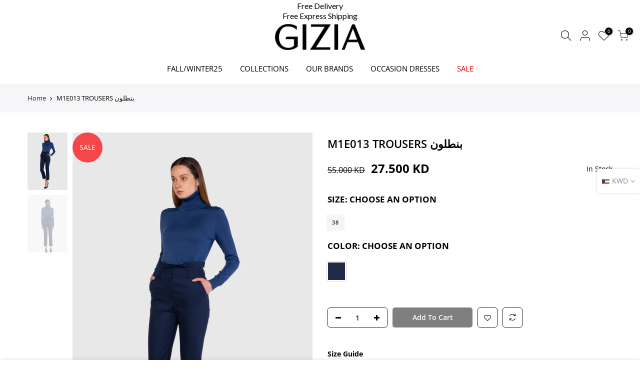

--- FILE ---
content_type: text/html; charset=utf-8
request_url: https://giziakw.com/products/m1e013
body_size: 46403
content:
<!doctype html>
<html class="no-js" lang="en">
<head>
  <meta charset="utf-8">
  <meta name="viewport" content="width=device-width, initial-scale=1, shrink-to-fit=no, user-scalable=no">
  <meta name="theme-color" content="#000000">
  <meta name="format-detection" content="telephone=no">
  <link rel="canonical" href="https://giziakw.com/products/m1e013">
  <link rel="dns-prefetch" href="https://cdn.shopify.com" crossorigin>
  <link rel="dns-prefetch" href="https://fonts.shopifycdn.com" crossorigin>
  <link rel="dns-prefetch" href="https://fonts.googleapis.com" crossorigin>
  <link rel="preconnect" href="https://cdn.shopify.com" crossorigin>
  <link rel="preconnect" href="https://fonts.shopify.com" crossorigin>
  <link rel="preconnect" href="https://fonts.googleapis.com" crossorigin>
  <link rel="preconnect" href="https://monorail-edge.shopifysvc.com">
  <link rel="preload" as="style" href="//giziakw.com/cdn/shop/t/20/assets/pre_theme.min.css?v=167577848178644300381712039787">
  <link rel="preload" as="style" href="//giziakw.com/cdn/shop/t/20/assets/theme.css?enable_css_minification=1&v=140798393934657699261763362031"><title>M1E013 TROUSERS بنطلون &ndash; Gizia Kuwait</title><!-- social-meta-tags.liquid --><meta name="keywords" content="M1E013 TROUSERS بنطلون,Gizia Kuwait,giziakw.com"/><meta name="author" content="The4"><meta property="og:site_name" content="Gizia Kuwait">
<meta property="og:url" content="https://giziakw.com/products/m1e013">
<meta property="og:title" content="M1E013 TROUSERS بنطلون">
<meta property="og:type" content="og:product">
<meta property="og:description" content="One stop shop for Gizia Kuwait ladies luxury couture shopping. Occasions, smart-casual, casual, and sports styles presented in top quality material and tailored unique pieces. "><meta property="product:price:amount" content="27.50">
  <meta property="product:price:amount" content="KWD"><meta property="og:image" content="http://giziakw.com/cdn/shop/products/navybluehighwaistskinnypants-gizia-53617-55-B_1200x1200.jpg?v=1630186396"><meta property="og:image" content="http://giziakw.com/cdn/shop/products/navybluehighwaistskinnypants-gizia-53618-55-B_1200x1200.jpg?v=1630186396"><meta property="og:image:secure_url" content="https://giziakw.com/cdn/shop/products/navybluehighwaistskinnypants-gizia-53617-55-B_1200x1200.jpg?v=1630186396"><meta property="og:image:secure_url" content="https://giziakw.com/cdn/shop/products/navybluehighwaistskinnypants-gizia-53618-55-B_1200x1200.jpg?v=1630186396"><meta name="twitter:card" content="summary_large_image">
<meta name="twitter:title" content="M1E013 TROUSERS بنطلون">
<meta name="twitter:description" content="One stop shop for Gizia Kuwait ladies luxury couture shopping. Occasions, smart-casual, casual, and sports styles presented in top quality material and tailored unique pieces. ">
<link href="//giziakw.com/cdn/shop/t/20/assets/pre_theme.min.css?v=167577848178644300381712039787" rel="stylesheet" type="text/css" media="all" /><link rel="preload" as="script" href="//giziakw.com/cdn/shop/t/20/assets/lazysizes.min.js?v=161060838712171474501711362252">
<link rel="preload" as="script" href="//giziakw.com/cdn/shop/t/20/assets/nt_vendor.min.js?v=63039283586479772611711362252">
<script>document.documentElement.className = document.documentElement.className.replace('no-js', 'yes-js');const t_name = "product", t_cartCount = 0,ThemeNameT4='gecko',ThemeNameT42='ThemeIdT4Gecko',themeIDt4 = 136462926023,ck_hostname = 'gecko5-none',ThemeIdT4 = "true",SopEmlT4="info@giziakw.com",ThemePuT4 = '#purchase_codet4',t_shop_currency = "KWD", t_moneyFormat = "\u003cspan class=money\u003e{{amount}}0 KD\u003c\/span\u003e", t_cart_url = "\/cart", pr_re_url = "\/recommendations\/products"; try {var T4AgentNT = (navigator.userAgent.indexOf('Chrome-Lighthouse') == -1)}catch(err){var T4AgentNT = true} function onloadt4relcss(_this) {_this.onload=null;if(T4AgentNT){_this.rel='stylesheet'}} if (performance.navigation.type === 2) {location.reload(true);}</script>
<link rel="preload" href="//giziakw.com/cdn/shop/t/20/assets/style.min.css?v=151064959027793225251711362252" as="style" onload="onloadt4relcss(this)"><link href="//giziakw.com/cdn/shop/t/20/assets/theme.css?enable_css_minification=1&amp;v=140798393934657699261763362031" rel="stylesheet" type="text/css" media="all" /><link id="sett_clt4" rel="preload" href="//giziakw.com/cdn/shop/t/20/assets/sett_cl.css?enable_css_minification=1&v=96190264857844255351711362252" as="style" onload="onloadt4relcss(this)"><link rel="preload" as="style" href="//giziakw.com/cdn/shop/t/20/assets/custom.css?enable_css_minification=1&v=24209847891777078491713444738"><link href="//giziakw.com/cdn/shop/t/20/assets/custom.css?enable_css_minification=1&amp;v=24209847891777078491713444738" rel="stylesheet" type="text/css" media="all" /><link rel="preload" href="//giziakw.com/cdn/shop/t/20/assets/line-awesome.min.css?v=36930450349382045261711362252" as="style" onload="onloadt4relcss(this)">
<script id="js_lzt4" src="//giziakw.com/cdn/shop/t/20/assets/lazysizes.min.js?v=161060838712171474501711362252" defer="defer"></script>
<script src="//giziakw.com/cdn/shop/t/20/assets/nt_vendor.min.js?v=63039283586479772611711362252" defer="defer" id="js_ntt4"
  data-theme='//giziakw.com/cdn/shop/t/20/assets/nt_theme.min.js?v=92331389431907040531711362252'
  data-stt='//giziakw.com/cdn/shop/t/20/assets/nt_settings.js?enable_js_minification=1&v=177025059122858631321758786866'
  data-cat='//giziakw.com/cdn/shop/t/20/assets/cat.js?v=38937790852266839761711362252' 
  data-sw='//giziakw.com/cdn/shop/t/20/assets/swatch.min.js?v=136582281583600905361711362252'
  data-prjs='//giziakw.com/cdn/shop/t/20/assets/produc.min.js?v=96869784618906595261711362252' 
  data-mail='//giziakw.com/cdn/shop/t/20/assets/platform_mail.min.js?v=129658531127528416401711362252'
  data-my='//giziakw.com/cdn/shop/t/20/assets/my.js?v=111603181540343972631711362252' data-cusp='https://cdn.shopify.com/s/javascripts/currencies.js' data-cur='//giziakw.com/cdn/shop/t/20/assets/nt_currencies.min.js?v=22384477252178625681711362252' data-mdl='//giziakw.com/cdn/shop/t/20/assets/module.min.js?v=72712877271928395091711362252'
  data-map='//giziakw.com/cdn/shop/t/20/assets/maplace.min.js?v=4677'
  data-time='//giziakw.com/cdn/shop/t/20/assets/spacetime.min.js?v=4677'
  data-ins='//giziakw.com/cdn/shop/t/20/assets/nt_instagram.min.js?v=132847357865388594491711362252'
  data-user='//giziakw.com/cdn/shop/t/20/assets/interactable.min.js?v=26361682923095547701711362252'
  data-add='//giziakw.com/cdn/shop/t/20/assets/my.js?v=111603181540343972631711362252'
  data-klaviyo='//www.klaviyo.com/media/js/public/klaviyo_subscribe.js'
  data-font='iconKalles , fakalles , Pe-icon-7-stroke , Font Awesome 5 Free:n9'
  data-fm=''
  data-spcmn='//giziakw.com/cdn/shopifycloud/storefront/assets/themes_support/shopify_common-5f594365.js'
  data-cust='//giziakw.com/cdn/shop/t/20/assets/customerclnt.min.js?v=158442283697986287111711362252'
  data-cusjs='<script src="//giziakw.com/cdn/shop/t/20/assets/custom.js?v=105043370471246093101711362252" type="text/javascript"></script>'
  data-desadm='//giziakw.com/cdn/shop/t/20/assets/des_adm.min.js?v=24554645169177674891711362252'
  data-otherryv='//giziakw.com/cdn/shop/t/20/assets/reviewOther.js?enable_js_minification=1&v=157077235154481297451711362252'></script>



<script>window.performance && window.performance.mark && window.performance.mark('shopify.content_for_header.start');</script><meta id="shopify-digital-wallet" name="shopify-digital-wallet" content="/27302232147/digital_wallets/dialog">
<link rel="alternate" type="application/json+oembed" href="https://giziakw.com/products/m1e013.oembed">
<script async="async" src="/checkouts/internal/preloads.js?locale=en-KW"></script>
<script id="shopify-features" type="application/json">{"accessToken":"847b1970829ffc826b3738b1d9e85489","betas":["rich-media-storefront-analytics"],"domain":"giziakw.com","predictiveSearch":true,"shopId":27302232147,"locale":"en"}</script>
<script>var Shopify = Shopify || {};
Shopify.shop = "gizia-kw.myshopify.com";
Shopify.locale = "en";
Shopify.currency = {"active":"KWD","rate":"1.0"};
Shopify.country = "KW";
Shopify.theme = {"name":"Website Live","id":136462926023,"schema_name":"Gecko","schema_version":"5.4","theme_store_id":null,"role":"main"};
Shopify.theme.handle = "null";
Shopify.theme.style = {"id":null,"handle":null};
Shopify.cdnHost = "giziakw.com/cdn";
Shopify.routes = Shopify.routes || {};
Shopify.routes.root = "/";</script>
<script type="module">!function(o){(o.Shopify=o.Shopify||{}).modules=!0}(window);</script>
<script>!function(o){function n(){var o=[];function n(){o.push(Array.prototype.slice.apply(arguments))}return n.q=o,n}var t=o.Shopify=o.Shopify||{};t.loadFeatures=n(),t.autoloadFeatures=n()}(window);</script>
<script id="shop-js-analytics" type="application/json">{"pageType":"product"}</script>
<script defer="defer" async type="module" src="//giziakw.com/cdn/shopifycloud/shop-js/modules/v2/client.init-shop-cart-sync_BT-GjEfc.en.esm.js"></script>
<script defer="defer" async type="module" src="//giziakw.com/cdn/shopifycloud/shop-js/modules/v2/chunk.common_D58fp_Oc.esm.js"></script>
<script defer="defer" async type="module" src="//giziakw.com/cdn/shopifycloud/shop-js/modules/v2/chunk.modal_xMitdFEc.esm.js"></script>
<script type="module">
  await import("//giziakw.com/cdn/shopifycloud/shop-js/modules/v2/client.init-shop-cart-sync_BT-GjEfc.en.esm.js");
await import("//giziakw.com/cdn/shopifycloud/shop-js/modules/v2/chunk.common_D58fp_Oc.esm.js");
await import("//giziakw.com/cdn/shopifycloud/shop-js/modules/v2/chunk.modal_xMitdFEc.esm.js");

  window.Shopify.SignInWithShop?.initShopCartSync?.({"fedCMEnabled":true,"windoidEnabled":true});

</script>
<script>(function() {
  var isLoaded = false;
  function asyncLoad() {
    if (isLoaded) return;
    isLoaded = true;
    var urls = ["https:\/\/sizechart.apps.avada.io\/scripttag\/avada-size-chart.min.js?shop=gizia-kw.myshopify.com","\/\/www.powr.io\/powr.js?powr-token=gizia-kw.myshopify.com\u0026external-type=shopify\u0026shop=gizia-kw.myshopify.com","https:\/\/instafeed.nfcube.com\/cdn\/9a87e5c5c128e92b1cde180cfff2ffc4.js?shop=gizia-kw.myshopify.com","https:\/\/cdn.shopify.com\/s\/files\/1\/0273\/0223\/2147\/t\/11\/assets\/loy_27302232147.js?v=1620335282\u0026shop=gizia-kw.myshopify.com","https:\/\/cdn.shopify.com\/s\/files\/1\/0033\/3538\/9233\/files\/pushdaddy_a7_livechat1_new2.js?v=1707659950\u0026shop=gizia-kw.myshopify.com","https:\/\/cdn.hextom.com\/js\/quickannouncementbar.js?shop=gizia-kw.myshopify.com","https:\/\/optimizeapp-prod-media.s3.me-south-1.amazonaws.com\/pixel-scripts\/c4448ac2d8a6d92ac4190490ef72015f85e13156-oa-script.js?shop=gizia-kw.myshopify.com","https:\/\/requestquote.w3apps.co\/js\/app.js?shop=gizia-kw.myshopify.com"];
    for (var i = 0; i < urls.length; i++) {
      var s = document.createElement('script');
      s.type = 'text/javascript';
      s.async = true;
      s.src = urls[i];
      var x = document.getElementsByTagName('script')[0];
      x.parentNode.insertBefore(s, x);
    }
  };
  if(window.attachEvent) {
    window.attachEvent('onload', asyncLoad);
  } else {
    window.addEventListener('load', asyncLoad, false);
  }
})();</script>
<script id="__st">var __st={"a":27302232147,"offset":10800,"reqid":"5d1b7d91-1605-420f-8c30-1902d1ef8194-1769318033","pageurl":"giziakw.com\/products\/m1e013","u":"2e0b105f8e58","p":"product","rtyp":"product","rid":6962736365767};</script>
<script>window.ShopifyPaypalV4VisibilityTracking = true;</script>
<script id="captcha-bootstrap">!function(){'use strict';const t='contact',e='account',n='new_comment',o=[[t,t],['blogs',n],['comments',n],[t,'customer']],c=[[e,'customer_login'],[e,'guest_login'],[e,'recover_customer_password'],[e,'create_customer']],r=t=>t.map((([t,e])=>`form[action*='/${t}']:not([data-nocaptcha='true']) input[name='form_type'][value='${e}']`)).join(','),a=t=>()=>t?[...document.querySelectorAll(t)].map((t=>t.form)):[];function s(){const t=[...o],e=r(t);return a(e)}const i='password',u='form_key',d=['recaptcha-v3-token','g-recaptcha-response','h-captcha-response',i],f=()=>{try{return window.sessionStorage}catch{return}},m='__shopify_v',_=t=>t.elements[u];function p(t,e,n=!1){try{const o=window.sessionStorage,c=JSON.parse(o.getItem(e)),{data:r}=function(t){const{data:e,action:n}=t;return t[m]||n?{data:e,action:n}:{data:t,action:n}}(c);for(const[e,n]of Object.entries(r))t.elements[e]&&(t.elements[e].value=n);n&&o.removeItem(e)}catch(o){console.error('form repopulation failed',{error:o})}}const l='form_type',E='cptcha';function T(t){t.dataset[E]=!0}const w=window,h=w.document,L='Shopify',v='ce_forms',y='captcha';let A=!1;((t,e)=>{const n=(g='f06e6c50-85a8-45c8-87d0-21a2b65856fe',I='https://cdn.shopify.com/shopifycloud/storefront-forms-hcaptcha/ce_storefront_forms_captcha_hcaptcha.v1.5.2.iife.js',D={infoText:'Protected by hCaptcha',privacyText:'Privacy',termsText:'Terms'},(t,e,n)=>{const o=w[L][v],c=o.bindForm;if(c)return c(t,g,e,D).then(n);var r;o.q.push([[t,g,e,D],n]),r=I,A||(h.body.append(Object.assign(h.createElement('script'),{id:'captcha-provider',async:!0,src:r})),A=!0)});var g,I,D;w[L]=w[L]||{},w[L][v]=w[L][v]||{},w[L][v].q=[],w[L][y]=w[L][y]||{},w[L][y].protect=function(t,e){n(t,void 0,e),T(t)},Object.freeze(w[L][y]),function(t,e,n,w,h,L){const[v,y,A,g]=function(t,e,n){const i=e?o:[],u=t?c:[],d=[...i,...u],f=r(d),m=r(i),_=r(d.filter((([t,e])=>n.includes(e))));return[a(f),a(m),a(_),s()]}(w,h,L),I=t=>{const e=t.target;return e instanceof HTMLFormElement?e:e&&e.form},D=t=>v().includes(t);t.addEventListener('submit',(t=>{const e=I(t);if(!e)return;const n=D(e)&&!e.dataset.hcaptchaBound&&!e.dataset.recaptchaBound,o=_(e),c=g().includes(e)&&(!o||!o.value);(n||c)&&t.preventDefault(),c&&!n&&(function(t){try{if(!f())return;!function(t){const e=f();if(!e)return;const n=_(t);if(!n)return;const o=n.value;o&&e.removeItem(o)}(t);const e=Array.from(Array(32),(()=>Math.random().toString(36)[2])).join('');!function(t,e){_(t)||t.append(Object.assign(document.createElement('input'),{type:'hidden',name:u})),t.elements[u].value=e}(t,e),function(t,e){const n=f();if(!n)return;const o=[...t.querySelectorAll(`input[type='${i}']`)].map((({name:t})=>t)),c=[...d,...o],r={};for(const[a,s]of new FormData(t).entries())c.includes(a)||(r[a]=s);n.setItem(e,JSON.stringify({[m]:1,action:t.action,data:r}))}(t,e)}catch(e){console.error('failed to persist form',e)}}(e),e.submit())}));const S=(t,e)=>{t&&!t.dataset[E]&&(n(t,e.some((e=>e===t))),T(t))};for(const o of['focusin','change'])t.addEventListener(o,(t=>{const e=I(t);D(e)&&S(e,y())}));const B=e.get('form_key'),M=e.get(l),P=B&&M;t.addEventListener('DOMContentLoaded',(()=>{const t=y();if(P)for(const e of t)e.elements[l].value===M&&p(e,B);[...new Set([...A(),...v().filter((t=>'true'===t.dataset.shopifyCaptcha))])].forEach((e=>S(e,t)))}))}(h,new URLSearchParams(w.location.search),n,t,e,['guest_login'])})(!0,!0)}();</script>
<script integrity="sha256-4kQ18oKyAcykRKYeNunJcIwy7WH5gtpwJnB7kiuLZ1E=" data-source-attribution="shopify.loadfeatures" defer="defer" src="//giziakw.com/cdn/shopifycloud/storefront/assets/storefront/load_feature-a0a9edcb.js" crossorigin="anonymous"></script>
<script data-source-attribution="shopify.dynamic_checkout.dynamic.init">var Shopify=Shopify||{};Shopify.PaymentButton=Shopify.PaymentButton||{isStorefrontPortableWallets:!0,init:function(){window.Shopify.PaymentButton.init=function(){};var t=document.createElement("script");t.src="https://giziakw.com/cdn/shopifycloud/portable-wallets/latest/portable-wallets.en.js",t.type="module",document.head.appendChild(t)}};
</script>
<script data-source-attribution="shopify.dynamic_checkout.buyer_consent">
  function portableWalletsHideBuyerConsent(e){var t=document.getElementById("shopify-buyer-consent"),n=document.getElementById("shopify-subscription-policy-button");t&&n&&(t.classList.add("hidden"),t.setAttribute("aria-hidden","true"),n.removeEventListener("click",e))}function portableWalletsShowBuyerConsent(e){var t=document.getElementById("shopify-buyer-consent"),n=document.getElementById("shopify-subscription-policy-button");t&&n&&(t.classList.remove("hidden"),t.removeAttribute("aria-hidden"),n.addEventListener("click",e))}window.Shopify?.PaymentButton&&(window.Shopify.PaymentButton.hideBuyerConsent=portableWalletsHideBuyerConsent,window.Shopify.PaymentButton.showBuyerConsent=portableWalletsShowBuyerConsent);
</script>
<script>
  function portableWalletsCleanup(e){e&&e.src&&console.error("Failed to load portable wallets script "+e.src);var t=document.querySelectorAll("shopify-accelerated-checkout .shopify-payment-button__skeleton, shopify-accelerated-checkout-cart .wallet-cart-button__skeleton"),e=document.getElementById("shopify-buyer-consent");for(let e=0;e<t.length;e++)t[e].remove();e&&e.remove()}function portableWalletsNotLoadedAsModule(e){e instanceof ErrorEvent&&"string"==typeof e.message&&e.message.includes("import.meta")&&"string"==typeof e.filename&&e.filename.includes("portable-wallets")&&(window.removeEventListener("error",portableWalletsNotLoadedAsModule),window.Shopify.PaymentButton.failedToLoad=e,"loading"===document.readyState?document.addEventListener("DOMContentLoaded",window.Shopify.PaymentButton.init):window.Shopify.PaymentButton.init())}window.addEventListener("error",portableWalletsNotLoadedAsModule);
</script>

<script type="module" src="https://giziakw.com/cdn/shopifycloud/portable-wallets/latest/portable-wallets.en.js" onError="portableWalletsCleanup(this)" crossorigin="anonymous"></script>
<script nomodule>
  document.addEventListener("DOMContentLoaded", portableWalletsCleanup);
</script>

<link id="shopify-accelerated-checkout-styles" rel="stylesheet" media="screen" href="https://giziakw.com/cdn/shopifycloud/portable-wallets/latest/accelerated-checkout-backwards-compat.css" crossorigin="anonymous">
<style id="shopify-accelerated-checkout-cart">
        #shopify-buyer-consent {
  margin-top: 1em;
  display: inline-block;
  width: 100%;
}

#shopify-buyer-consent.hidden {
  display: none;
}

#shopify-subscription-policy-button {
  background: none;
  border: none;
  padding: 0;
  text-decoration: underline;
  font-size: inherit;
  cursor: pointer;
}

#shopify-subscription-policy-button::before {
  box-shadow: none;
}

      </style>

<script>window.performance && window.performance.mark && window.performance.mark('shopify.content_for_header.end');</script>
  
  
  <!-- Global site tag (gtag.js) - Google Analytics -->
<script async src="https://www.googletagmanager.com/gtag/js?id=G-5KYR0FH0XE"></script>
<script>
  window.dataLayer = window.dataLayer || [];
  function gtag(){dataLayer.push(arguments);}
  gtag('js', new Date());

  gtag('config', 'G-5KYR0FH0XE');
</script>

  

<script type="text/javascript">
  window.Rivo = window.Rivo || {};
  window.Rivo.common = window.Rivo.common || {};
  window.Rivo.common.shop = {
    permanent_domain: 'gizia-kw.myshopify.com',
    currency: "KWD",
    money_format: "\u003cspan class=money\u003e{{amount}}0 KD\u003c\/span\u003e",
    id: 27302232147
  };
  

  window.Rivo.common.template = 'product';
  window.Rivo.common.cart = {};
  window.Rivo.global_config = {"asset_urls":{"loy":{"api_js":"https:\/\/cdn.shopify.com\/s\/files\/1\/0194\/1736\/6592\/t\/1\/assets\/ba_rivo_api.js?v=1756411932","lp_js":"https:\/\/cdn.shopify.com\/s\/files\/1\/0194\/1736\/6592\/t\/1\/assets\/ba_rivo_lp.js?v=1756411931","lp_css":"https:\/\/cdn.shopify.com\/s\/files\/1\/0194\/1736\/6592\/t\/1\/assets\/ba_rivo_lp.css?v=1755697922","profile_js":"https:\/\/cdn.shopify.com\/s\/files\/1\/0194\/1736\/6592\/t\/1\/assets\/ba_rivo_profile.js?v=1756411930","profile_css":"https:\/\/cdn.shopify.com\/s\/files\/1\/0194\/1736\/6592\/t\/1\/assets\/ba_rivo_profile.css?v=1759172933","init_js":"https:\/\/cdn.shopify.com\/s\/files\/1\/0194\/1736\/6592\/t\/1\/assets\/ba_loy_init.js?v=1756411928","referrals_js":"https:\/\/cdn.shopify.com\/s\/files\/1\/0194\/1736\/6592\/t\/1\/assets\/ba_loy_referrals.js?v=1756411933","referrals_css":"https:\/\/cdn.shopify.com\/s\/files\/1\/0194\/1736\/6592\/t\/1\/assets\/ba_loy_referrals.css?v=1700287043","widget_js":"https:\/\/cdn.shopify.com\/s\/files\/1\/0037\/2110\/1430\/t\/963\/assets\/ba_loy_widget.js?v=1728252181","widget_css":"https:\/\/cdn.shopify.com\/s\/files\/1\/0194\/1736\/6592\/t\/1\/assets\/ba_loy_widget.css?v=1692840875","page_init_js":"https:\/\/cdn.shopify.com\/s\/files\/1\/0194\/1736\/6592\/t\/1\/assets\/ba_loy_page_init.js?v=1711433130","page_widget_js":"https:\/\/cdn.shopify.com\/s\/files\/1\/0194\/1736\/6592\/t\/1\/assets\/ba_loy_page_widget.js?v=1711432435","page_widget_css":"https:\/\/cdn.shopify.com\/s\/files\/1\/0194\/1736\/6592\/t\/1\/assets\/ba_loy_page.css?v=1693059047","page_preview_js":null,"app_proxy_applications_js":"https:\/\/cdn.shopify.com\/s\/files\/1\/0194\/1736\/6592\/t\/1\/assets\/app_proxy_application.js?v=1708835151"},"forms":{"init_js":"https:\/\/cdn.shopify.com\/s\/files\/1\/0194\/1736\/6592\/t\/1\/assets\/ba_forms_init.js?v=1711433134","widget_js":"https:\/\/cdn.shopify.com\/s\/files\/1\/0194\/1736\/6592\/t\/1\/assets\/ba_forms_widget.js?v=1711433135","forms_css":"https:\/\/cdn.shopify.com\/s\/files\/1\/0194\/1736\/6592\/t\/1\/assets\/ba_forms.css?v=1691714518"},"global":{"helper_js":"https:\/\/cdn.shopify.com\/s\/files\/1\/0194\/1736\/6592\/t\/1\/assets\/ba_tracking.js?v=1752615342"}},"proxy_paths":{"app_metrics":"\/app_metrics"},"aat":[],"pv":false,"sts":false,"bam":true,"batc":true,"fetch_url_to_string":false,"base_money_format":"\u003cspan class=money\u003e{{amount}}0 KD\u003c\/span\u003e","online_store_version":1,"loy_js_api_enabled":false,"hide_console_ad":false,"shopify_markets_enabled":false,"google_client_id":"105612801293-i27f7uh4jfd7tajl14hqbqlvd6dr5psc.apps.googleusercontent.com","multipass_v_token":false,"clear_latest_order_cache":false,"shop":{"id":27302232147,"name":"Gizia Kuwait","domain":"giziakw.com"},"theme_extension_local_assets":false};

  
    if (window.Rivo.common.template == 'product'){
      window.Rivo.common.product = {
        id: 6962736365767, price: 2750, handle: "m1e013", tags: ["FW21","November Exclusives"],
        available: true, title: "M1E013 TROUSERS بنطلون", variants: [{"id":40788993671367,"title":"36 \/ D.BLUE","option1":"36","option2":"D.BLUE","option3":null,"sku":"M1E013DBLUE36","requires_shipping":true,"taxable":false,"featured_image":{"id":30906539475143,"product_id":6962736365767,"position":1,"created_at":"2021-08-29T00:33:12+03:00","updated_at":"2021-08-29T00:33:16+03:00","alt":null,"width":1200,"height":1800,"src":"\/\/giziakw.com\/cdn\/shop\/products\/navybluehighwaistskinnypants-gizia-53617-55-B.jpg?v=1630186396","variant_ids":[40788993671367,40788993704135,40788993736903,40788993769671,40788993802439,40788993835207]},"available":false,"name":"M1E013 TROUSERS بنطلون - 36 \/ D.BLUE","public_title":"36 \/ D.BLUE","options":["36","D.BLUE"],"price":2750,"weight":0,"compare_at_price":5500,"inventory_management":"shopify","barcode":null,"featured_media":{"alt":null,"id":23212828950727,"position":1,"preview_image":{"aspect_ratio":0.667,"height":1800,"width":1200,"src":"\/\/giziakw.com\/cdn\/shop\/products\/navybluehighwaistskinnypants-gizia-53617-55-B.jpg?v=1630186396"}},"requires_selling_plan":false,"selling_plan_allocations":[]},{"id":40788993704135,"title":"38 \/ D.BLUE","option1":"38","option2":"D.BLUE","option3":null,"sku":"M1E013DBLUE38","requires_shipping":true,"taxable":false,"featured_image":{"id":30906539475143,"product_id":6962736365767,"position":1,"created_at":"2021-08-29T00:33:12+03:00","updated_at":"2021-08-29T00:33:16+03:00","alt":null,"width":1200,"height":1800,"src":"\/\/giziakw.com\/cdn\/shop\/products\/navybluehighwaistskinnypants-gizia-53617-55-B.jpg?v=1630186396","variant_ids":[40788993671367,40788993704135,40788993736903,40788993769671,40788993802439,40788993835207]},"available":true,"name":"M1E013 TROUSERS بنطلون - 38 \/ D.BLUE","public_title":"38 \/ D.BLUE","options":["38","D.BLUE"],"price":2750,"weight":0,"compare_at_price":5500,"inventory_management":"shopify","barcode":null,"featured_media":{"alt":null,"id":23212828950727,"position":1,"preview_image":{"aspect_ratio":0.667,"height":1800,"width":1200,"src":"\/\/giziakw.com\/cdn\/shop\/products\/navybluehighwaistskinnypants-gizia-53617-55-B.jpg?v=1630186396"}},"requires_selling_plan":false,"selling_plan_allocations":[]},{"id":40788993736903,"title":"40 \/ D.BLUE","option1":"40","option2":"D.BLUE","option3":null,"sku":"M1E013DBLUE40","requires_shipping":true,"taxable":false,"featured_image":{"id":30906539475143,"product_id":6962736365767,"position":1,"created_at":"2021-08-29T00:33:12+03:00","updated_at":"2021-08-29T00:33:16+03:00","alt":null,"width":1200,"height":1800,"src":"\/\/giziakw.com\/cdn\/shop\/products\/navybluehighwaistskinnypants-gizia-53617-55-B.jpg?v=1630186396","variant_ids":[40788993671367,40788993704135,40788993736903,40788993769671,40788993802439,40788993835207]},"available":false,"name":"M1E013 TROUSERS بنطلون - 40 \/ D.BLUE","public_title":"40 \/ D.BLUE","options":["40","D.BLUE"],"price":2750,"weight":0,"compare_at_price":5500,"inventory_management":"shopify","barcode":null,"featured_media":{"alt":null,"id":23212828950727,"position":1,"preview_image":{"aspect_ratio":0.667,"height":1800,"width":1200,"src":"\/\/giziakw.com\/cdn\/shop\/products\/navybluehighwaistskinnypants-gizia-53617-55-B.jpg?v=1630186396"}},"requires_selling_plan":false,"selling_plan_allocations":[]},{"id":40788993769671,"title":"42 \/ D.BLUE","option1":"42","option2":"D.BLUE","option3":null,"sku":"M1E013DBLUE42","requires_shipping":true,"taxable":false,"featured_image":{"id":30906539475143,"product_id":6962736365767,"position":1,"created_at":"2021-08-29T00:33:12+03:00","updated_at":"2021-08-29T00:33:16+03:00","alt":null,"width":1200,"height":1800,"src":"\/\/giziakw.com\/cdn\/shop\/products\/navybluehighwaistskinnypants-gizia-53617-55-B.jpg?v=1630186396","variant_ids":[40788993671367,40788993704135,40788993736903,40788993769671,40788993802439,40788993835207]},"available":false,"name":"M1E013 TROUSERS بنطلون - 42 \/ D.BLUE","public_title":"42 \/ D.BLUE","options":["42","D.BLUE"],"price":2750,"weight":0,"compare_at_price":5500,"inventory_management":"shopify","barcode":null,"featured_media":{"alt":null,"id":23212828950727,"position":1,"preview_image":{"aspect_ratio":0.667,"height":1800,"width":1200,"src":"\/\/giziakw.com\/cdn\/shop\/products\/navybluehighwaistskinnypants-gizia-53617-55-B.jpg?v=1630186396"}},"requires_selling_plan":false,"selling_plan_allocations":[]},{"id":40788993802439,"title":"44 \/ D.BLUE","option1":"44","option2":"D.BLUE","option3":null,"sku":"M1E013DBLUE44","requires_shipping":true,"taxable":false,"featured_image":{"id":30906539475143,"product_id":6962736365767,"position":1,"created_at":"2021-08-29T00:33:12+03:00","updated_at":"2021-08-29T00:33:16+03:00","alt":null,"width":1200,"height":1800,"src":"\/\/giziakw.com\/cdn\/shop\/products\/navybluehighwaistskinnypants-gizia-53617-55-B.jpg?v=1630186396","variant_ids":[40788993671367,40788993704135,40788993736903,40788993769671,40788993802439,40788993835207]},"available":false,"name":"M1E013 TROUSERS بنطلون - 44 \/ D.BLUE","public_title":"44 \/ D.BLUE","options":["44","D.BLUE"],"price":2750,"weight":0,"compare_at_price":5500,"inventory_management":"shopify","barcode":null,"featured_media":{"alt":null,"id":23212828950727,"position":1,"preview_image":{"aspect_ratio":0.667,"height":1800,"width":1200,"src":"\/\/giziakw.com\/cdn\/shop\/products\/navybluehighwaistskinnypants-gizia-53617-55-B.jpg?v=1630186396"}},"requires_selling_plan":false,"selling_plan_allocations":[]},{"id":40788993835207,"title":"46 \/ D.BLUE","option1":"46","option2":"D.BLUE","option3":null,"sku":"M1E013DBLUE46","requires_shipping":true,"taxable":false,"featured_image":{"id":30906539475143,"product_id":6962736365767,"position":1,"created_at":"2021-08-29T00:33:12+03:00","updated_at":"2021-08-29T00:33:16+03:00","alt":null,"width":1200,"height":1800,"src":"\/\/giziakw.com\/cdn\/shop\/products\/navybluehighwaistskinnypants-gizia-53617-55-B.jpg?v=1630186396","variant_ids":[40788993671367,40788993704135,40788993736903,40788993769671,40788993802439,40788993835207]},"available":false,"name":"M1E013 TROUSERS بنطلون - 46 \/ D.BLUE","public_title":"46 \/ D.BLUE","options":["46","D.BLUE"],"price":2750,"weight":0,"compare_at_price":5500,"inventory_management":"shopify","barcode":null,"featured_media":{"alt":null,"id":23212828950727,"position":1,"preview_image":{"aspect_ratio":0.667,"height":1800,"width":1200,"src":"\/\/giziakw.com\/cdn\/shop\/products\/navybluehighwaistskinnypants-gizia-53617-55-B.jpg?v=1630186396"}},"requires_selling_plan":false,"selling_plan_allocations":[]}]
      };
    }
  

    window.Rivo.loy_config = {"brand_theme_settings":{"enabled":true,"button_bg":"#2932fc","header_bg":"#2932fc","desc_color":"#737376","icon_color":"#3a3a3a","link_color":"#2932fc","visibility":"both","cards_shape":"rounded","hide_widget":false,"launcher_bg":"#286ef8","mobile_icon":"star","mobile_text":"Rewards","title_color":"#212b36","banner_image":"","desktop_icon":"star","desktop_text":"Rewards","inputs_shape":"rounded","primary_font":null,"buttons_shape":"rounded","mobile_layout":"icon_with_text","primary_color":"#2932fc","desktop_layout":"icon_with_text","launcher_shape":"circle","secondary_font":null,"container_shape":"rounded","mobile_placement":"right","button_text_color":"#fff","desktop_placement":"right","header_text_color":"#fff","powered_by_hidden":false,"launcher_text_color":"#ffffff","mobile_side_spacing":20,"desktop_side_spacing":20,"panel_order_settings":{"vip":3,"points":1,"referrals":2},"visibility_condition":"","mobile_bottom_spacing":20,"desktop_bottom_spacing":20,"hide_widget_permanently":false,"hide_widget_launcher_on_mobile":false},"launcher_style_settings":{"enabled":true,"button_bg":"#2932fc","header_bg":"#2932fc","desc_color":"#737376","icon_color":"#3a3a3a","link_color":"#2932fc","visibility":"both","cards_shape":"rounded","hide_widget":false,"launcher_bg":"#286ef8","mobile_icon":"star","mobile_text":"Rewards","title_color":"#212b36","banner_image":"","desktop_icon":"star","desktop_text":"Rewards","inputs_shape":"rounded","primary_font":null,"buttons_shape":"rounded","mobile_layout":"icon_with_text","primary_color":"#2932fc","desktop_layout":"icon_with_text","launcher_shape":"circle","secondary_font":null,"container_shape":"rounded","mobile_placement":"right","button_text_color":"#fff","desktop_placement":"right","header_text_color":"#fff","powered_by_hidden":false,"launcher_text_color":"#ffffff","mobile_side_spacing":20,"desktop_side_spacing":20,"panel_order_settings":{"vip":3,"points":1,"referrals":2},"visibility_condition":"","mobile_bottom_spacing":20,"desktop_bottom_spacing":20,"hide_widget_permanently":false,"hide_widget_launcher_on_mobile":false},"points_program_enabled":false,"referral_program_enabled":false,"membership_program_enabled":false,"vip_program_enabled":false,"vip_program_tier_type":"points_earned","vip_program_period":"lifetime","floating_widget_settings":{"enabled":true,"button_bg":"#2932fc","header_bg":"#2932fc","desc_color":"#737376","icon_color":"#3a3a3a","link_color":"#2932fc","visibility":"both","cards_shape":"rounded","hide_widget":false,"launcher_bg":"#286ef8","mobile_icon":"star","mobile_text":"Rewards","title_color":"#212b36","banner_image":"","desktop_icon":"star","desktop_text":"Rewards","inputs_shape":"rounded","primary_font":null,"buttons_shape":"rounded","mobile_layout":"icon_with_text","primary_color":"#2932fc","desktop_layout":"icon_with_text","launcher_shape":"circle","secondary_font":null,"container_shape":"rounded","mobile_placement":"right","button_text_color":"#fff","desktop_placement":"right","header_text_color":"#fff","powered_by_hidden":false,"launcher_text_color":"#ffffff","mobile_side_spacing":20,"desktop_side_spacing":20,"panel_order_settings":{},"visibility_condition":"","mobile_bottom_spacing":20,"desktop_bottom_spacing":20,"hide_widget_permanently":false,"hide_widget_launcher_on_mobile":false,"desktop_launcher_icon":null,"mobile_launcher_icon":null},"widget_custom_icons":{"brand_icon":null,"rewards":null,"ways_to_earn":null,"ways_to_redeem":null},"widget_css":"#baLoySectionWrapper .ba-loy-bg-color {\n  background: linear-gradient(125deg, hsla(237,97%,57%,1), hsla(237,100%,41%,1));\n}\n\n#baLoySectionWrapper .section-panel-wrapper {\n  box-shadow:rgba(0, 0, 0, 0.1) 0px 4px 15px 0px, rgba(0, 0, 0, 0.1) 0px 1px 2px 0px, #2932fc 0px 2px 0px 0px inset;\n}\n\n\n\n\n.header-main, .header-secondary, .points-expiry-desc {\n\tcolor: #fff !important;\n}\n.main-default a.sign-in{\n  color: #2932fc !important;\n}\n\n.section-table-piece-detail-items .li-img path {\n  fill: #3a3a3a;\n}\n\n.buttons-icons-detail-image .li-img {\n  fill: #3a3a3a;\n}\n\n#baLoySectionWrapper .loy-button-main{\n    background: #2932fc;\n    color: #fff;\n}\n\n  #baLoySectionWrapper .loy-button-main{\n    color: #fff;\n  }\n\n  #baLoySectionWrapper .main-default, #baLoySectionWrapper div.panel-section .head-title,#baLoySectionWrapper body {\n    color: #212b36;\n  }\n\n  #baLoySectionWrapper .section-panel-wrapper .panel-desc, #baLoySectionWrapper .main-default.sign-in-text{\n    color: #737376;\n  }\n\n  #launcher-wrapper{\n    background: #286ef8;\n  }\n\n#baLoySectionWrapper div.section-bottom{\n  display:none;\n}\n\n.ba-loy-namespace .ba-loy-messenger-frame, #launcher-wrapper{\n  right: 20px;\n  left: auto;\n}\n.ba-loy-namespace .ba-loy-messenger-frame {\n  bottom: 90px;\n}\n#launcher-wrapper{\n  bottom: 20px;\n}\n\n.launcher-text{\n  color: #ffffff !important;\n}\n\n#launcher-wrapper .launcher-desktop { display: block; }\n#launcher-wrapper .launcher-mobile  { display: none;  }\n\n@media (max-device-width: 851px) and (orientation: landscape), (max-width: 500px) {\n  .ba-loy-namespace .ba-loy-messenger-frame{\n    height: 100%;\n    min-height: 100%;\n    bottom: 0;\n    right: 0;\n    left: 0;\n    top: 0;\n    width: 100%;\n    border-radius: 0 !important;\n  }\n  #launcher-wrapper.up{\n    display: none;\n  }\n  #launcher-wrapper{\n    right: 20px;\n    left: auto;\n    bottom: 20px;\n  }\n  #launcher-wrapper .launcher-desktop { display: none;  }\n  #launcher-wrapper .launcher-mobile  { display: block; }\n}\n\n\n\n.ba-loy-circle{border-radius: 30px !important;}\n.ba-loy-rounded{border-radius: 10px !important;}\n.ba-loy-square{border-radius: 0px !important;}\n","domain_name":"loyalty.rivo.io","font_settings":{},"translations":{"vip_perks":"Perks","vip_tiers":"VIP Tiers","general_by":"by","vip_reward":"VIP reward","vip_status":"VIP Status","general_day":"Day","social_like":"Like","social_share":"Share","vip_benefits":"Benefits","general_error":"Hmm, something went wrong, please try again shortly","general_month":"Month","general_point":"Point","general_spend":"you spend","general_spent":"Spent","social_follow":"Follow","tos_expiry_at":"Reward expires on {{expiry_date}}.","vip_tier_desc":"Gain access to exclusive rewards.","general_credit":"Credit","general_points":"Points","general_redeem":"Redeem","general_reward":"reward","vip_tier_spend":"Spend {{amount}}","general_credits":"Credits","general_go_back":"Go back","general_rewards":"Rewards","general_sign_in":"Sign in","general_sign_up":"Sign up","referrals_title":"Referral Program","review_complete":"Post a product review","general_share_on":"Share on","general_you_have":"You have","tos_free_product":"Reward only applies to {{product_name}}","acct_creation_btn":"Start Earning","general_edit_date":"Edit Date","general_save_date":"Save date","general_signed_up":"signed up","member_point_desc":"Earn points and turn these into rewards!","referral_complete":"Complete a Referral","tos_expiry_months":"Expires {{expiry_months}} month(s) after being redeemed.","vip_tier_achieved":"Unlocked {{tier_name}}","vip_tier_added_to":"Added to {{tier_name}}","acct_creation_desc":"Get rewarded for being an awesome customer","general_apply_code":"Apply code","general_share_link":"Share your Personal Link","referrals_email_to":"To","vip_achieved_until":"Achieved until","vip_tier_to_unlock":"to unlock","visitor_point_desc":"Earn points and turn these into rewards!","acct_creation_title":"Join and Earn Rewards","general_reward_show":"Show","member_header_title":"{points}","member_point_header":"Points","referrals_completed":"referrals completed so far","vip_tier_dropped_to":"Fell to {{tier_name}}","vip_tier_on_highest":"You did it! You're on the highest tier 🎉","general_balance_text":"store credit","general_past_rewards":"Past rewards","general_product_page":"product page","general_ways_to_earn":"Ways to earn","general_your_rewards":"Your rewards","referrals_email_send":"Send email","referrals_get_reward":"Get your","referrals_share_link":"Share this link with a friend for them to claim the reward","social_facebook_like":"Like page on Facebook","social_tiktok_follow":"Follow on TikTok","social_twitter_share":"Share link on Twitter","tos_min_order_amount":"Applies to all orders over ${{min_order_amount}}.","vip_tier_earn_points":"Earn {{points}} Points","vip_tier_retained_to":"Kept {{tier_name}}","vip_tier_vip_history":"VIP History","visitor_header_title":"🏆 Rewards Program","visitor_point_header":"Earn Points","acct_creation_sign_in":"Already a member?","general_cancel_points":"Points canceled","general_no_points_yet":"No Points yet","general_refund_points":"Points refunded","general_sms_subscribe":"Subscribe to SMS","member_header_caption":"Your points","social_facebook_share":"Share link on Facebook","social_twitter_follow":"Follow on Twitter","vip_reward_earned_via":"Earned via {{vip_tier_name}} tier","vip_you_have_achieved":"You've achieved","general_no_rewards_yet":"No rewards yet","general_place_an_order":"Place an order","general_upload_receipt":"Submit a Receipt","general_ways_to_redeem":"Ways to redeem","referrals_claim_reward":"Claim your gift","referrals_code_invalid":"This referral code is invalid","referrals_email_invite":"Refer friends by email","referrals_visitor_desc":"Refer a friend who makes a purchase and both of you will claim rewards.","review_complete_points":"{{points_amount}} Points for every review posted","visitor_header_caption":"Join now and unlock awesome rewards","general_birthday_reward":"Celebrate with a reward","general_discount_amount":"points for ${{discount_amount}} off","general_email_subscribe":"Subscribe to Emails","general_expiration_date":"Expiration Date","general_no_activity_yet":"No activity yet","general_placed_an_order":"Placed an order","general_points_activity":"Points History","general_share_via_email":"Share via Email","general_upcoming_reward":"Upcoming reward","general_you_have_points":"You have {{points}} points","membership_order_placed":"Credits earned from placing an order","referrals_email_message":"Message","referrals_invalid_email":"Please enter a valid email address","referrals_referral_code":"Your referral link to share","social_instagram_follow":"Follow on Instagram","tos_apply_to_collection":"Only for products in specific collections.","tos_max_shipping_amount":"Maximum shipping amount of ${{max_shipping_amount}}.","vip_tier_no_vip_history":"No VIP membership history yet","general_enter_valid_date":"Please enter a valid date","general_points_for_every":"Points for every","general_uploaded_receipt":"Submitted a Receipt","referral_complete_points":"{{points_amount}} Points for every referral completed","referrals_call_to_action":"Refer friends and earn","referrals_claimed_reward":"Here's your","referrals_create_account":"Create an Account","referrals_status_blocked":"blocked","referrals_status_pending":"pending","referrals_your_referrals":"Your referrals","general_click_to_see_more":"View My Rewards Account","general_redeemed_a_reward":"Redeemed a Reward","general_use_discount_code":"Use this discount code on your next order!","referrals_already_visited":"Already visited this page","referrals_general_invalid":"Sorry, looks like this referral is invalid","referrals_referred_reward":"They will get","referrals_referrer_reward":"You will get","general_celebrate_birthday":"Celebrate a birthday","general_how_to_earn_points":"How do I earn Points?","loyalty_page_rewards_title":"Rewards","referrals_no_referrals_yet":"No referrals yet","referrals_progran_disabled":"This referral program is disabled","referrals_status_completed":"completed","review_complete_past_tense":"Posted a product review","general_add_product_to_cart":"Add product to cart","general_balance_text_plural":"Credits","general_fallback_first_name":"there","general_not_enough_earnings":"Not enough earnings to redeem","general_were_awarded_points":"were awarded points","general_manual_points_adjust":"manual points adjustment","referral_complete_past_tense":"Completed a Referral","referrals_similar_ip_invalid":"We are unable to process referrals within the same IP address","vip_tier_orders_placed_count":"Place {{amount}} Orders","general_activate_store_credit":"Activate Store Credit","general_celebrate_anniversary":"Celebrate Loyalty Anniversary","general_redeemed_store_credit":"Redeemed Store Credit","loyalty_page_rewards_subtitle":"You have the following rewards ready to use","checkout_ui_redeem_points_desc":"You have {{points}} points! Redeem for discounts on this order.","general_discount_amount_coupon":"${{discount_amount}} off coupon","general_have_not_earned_points":"You haven't earned any Points yet.","referrals_email_to_placeholder":"Add a comma-separated list of emails","referrals_name_must_be_present":"Please enter your first name","account_ui_loyalty_status_title":"Welcome, {{first_name}}! You have {{balance}} points","checkout_ui_redeem_points_login":"Log in","checkout_ui_redeem_points_title":"Redeem your points","general_add_points_default_note":"Points granted by points import","general_celebrate_your_birthday":"Let's celebrate your birthday! 🎉 Please give us 30 days notice - otherwise, you'll have to wait another year.","general_please_choose_an_option":"Please choose an option from the","general_redeem_error_max_points":"Exceeded maximum points to spend","general_redeem_error_min_points":"Did not met minimum points to redeem","loyalty_page_banner_earn_button":"Earn points","loyalty_page_rewards_no_rewards":"No rewards yet","loyalty_page_ways_to_earn_title":"Ways to Earn","referrals_email_already_claimed":"This email has already been claimed","referrals_general_invalid_title":"We're Sorry","social_facebook_like_past_tense":"Liked a page on Facebook","social_tiktok_follow_past_tense":"Followed on TikTok","social_twitter_share_past_tense":"Shared a link on Twitter","loyalty_page_banner_login_button":"Sign In","loyalty_page_upload_receipt_help":"Upload a receipt within the last 30 days to earn points. Please lay the receipt on a flat surface and take a photo from a close distance.","social_facebook_share_past_tense":"Shared a link on Facebook","social_twitter_follow_past_tense":"Followed on Twitter","account_slideout_home_login_title":"Sign in to manage your account","general_points_for_judgeme_review":"JudgeMe review","loyalty_page_banner_redeem_button":"Redeem Rewards","loyalty_page_subscribe_email_help":"Subscribe to our email list and earn points","loyalty_page_ways_to_redeem_title":"Ways to Redeem","referrals_account_already_claimed":"You already have an account. You can invite your friends to win rewards!","account_ui_loyalty_status_subtitle":"You're on the {{vip_tier_name}} tier","checkout_ui_redeemed_rewards_title":"Your rewards","general_reset_removal_default_note":"Existing points removed for points reset from import","loyalty_page_customer_birthday_day":"Day","loyalty_page_upload_receipt_attach":"Attach File","loyalty_page_upload_receipt_button":"Submit Receipt","loyalty_page_ways_to_earn_subtitle":"Earn points by completing these actions","referrals_your_referrals_show_here":"Your referrals will show here.","social_instagram_follow_past_tense":"Followed on Instagram","account_slideout_orders_login_title":"Sign in to view your orders","checkout_ui_points_estimation_title":"Complete this purchase to earn up to {{points}} points","checkout_ui_refer_friends_login_url":"account\/login?return_url=\/account\u0026email={{customer_email}}","general_loyalty_program_and_rewards":"Loyalty Program \u0026 Rewards","general_your_rewards_will_show_here":"Your rewards will show here.","loyalty_page_banner_logged_in_title":"Welcome to the program","loyalty_page_banner_register_button":"Join Now","loyalty_page_explainer_step_1_title":"Signup","loyalty_page_explainer_step_2_title":"Earn","loyalty_page_explainer_step_3_title":"Redeem","loyalty_page_subscribe_email_button":"Subscribe","loyalty_page_upload_receipt_no_file":"Please select a file to upload","loyalty_page_upload_receipt_success":"Thanks! Your receipt will be reviewed shortly","membership_tier_unlocked_past_tense":"Membership Signup","referrals_email_message_placeholder":"Customize your referral message. The referral link will be automatically added.","account_slideout_profile_login_title":"Sign in to manage your profile","checkout_ui_redeem_points_login_desc":"to view your points balance and discover rewards available for redemption.","loyalty_page_banner_logged_out_title":"Join our Loyalty Program","loyalty_page_customer_birthday_month":"Month","loyalty_page_customer_birthday_title":"Celebrate your birthday","loyalty_page_ways_to_redeem_subtitle":"Redeem points for these rewards","checkout_ui_points_estimation_subtext":"Loyalty points can be redeemed for rewards on future purchases. Actual points awarded may differ if other discounts are applied.","checkout_ui_refer_friends_login_title":"Claim your points from this purchase !","general_celebrate_birthday_past_tense":"Celebrated a birthday","account_dashboard_activity_block_title":"Your Activity","account_dashboard_member_card_cta_text":"View Rewards","account_dashboard_referral_block_title":"Refer a friend","general_reset_new_balance_default_note":"Points reset to new balance by points import","loyalty_page_explainer_logged_in_title":"Hi \u003cspan rivo-x-data rivo-x-text=\"$store.customer.first_name\"\u003e\u003c\/span\u003e, you have \u003cstrong\u003e\u003cspan rivo-x-data rivo-x-text=\"$store.customer.points_tally\"\u003e\u003c\/span\u003e\u003c\/strong\u003e Points","loyalty_page_explainer_step_1_subtitle":"Create an account on our store","loyalty_page_explainer_step_2_subtitle":"Earn points for shopping","loyalty_page_explainer_step_3_subtitle":"Redeem points for discounts","loyalty_page_vip_tiers_logged_in_title":"VIP Tiers","membership_recurring_signup_past_tense":"Recurring Credit","loyalty_page_activity_table_header_date":"Date","loyalty_page_activity_table_no_activity":"No activity yet","loyalty_page_explainer_logged_out_title":"How it Works","loyalty_page_vip_tiers_logged_out_title":"VIP Tiers","account_dashboard_member_card_body_title":"You have \u003cstrong\u003e\u003cspan rivo-x-data rivo-x-text=\"$store.customer.pretty_points_tally\"\u003e\u003c\/span\u003e\u003c\/strong\u003e Points","account_ui_loyalty_status_cta_button_url":"\/pages\/loyalty-program","checkout_ui_redeem_points_alternate_name":"points","checkout_ui_redeemed_rewards_description":"Your rewards available to use","checkout_ui_redeemed_rewards_login_title":"Log in","checkout_ui_refer_friends_referral_title":"Refer a Friend","general_celebrate_anniversary_past_tense":"Celebrated Loyalty Anniversary","loyalty_page_activity_expiration_warning":"Expiration Date: \u003cspan rivo-x-data rivo-x-text=\"$store.customer.points_expiry\"\u003e\u003c\/span\u003e","loyalty_page_customer_birthday_save_date":"Save Date","referrals_create_account_to_claim_coupon":"Create an Account to claim your coupon","account_dashboard_referral_block_subtitle":"Give your friends a reward and claim your own when they make a purchase","account_ui_loyalty_status_cta_button_text":"View Rewards","checkout_ui_redeemed_rewards_select_label":"Select a Reward","loyalty_page_activity_table_header_action":"Activity","loyalty_page_banner_logged_in_description":"As a member, you will earn points for shopping","loyalty_page_explainer_logged_in_subtitle":"Here's an overview of your current points balance and recent activity","loyalty_page_vip_tiers_logged_in_subtitle":"You are on the \u003cspan rivo-x-data rivo-x-text=\"$store.customer?.current_vip_tier_info?.tier?.name\"\u003e\u003c\/span\u003e tier","account_dashboard_member_card_header_title":"Welcome \u003cspan rivo-x-data rivo-x-text=\"$store.customer?.first_name\"\u003e\u003c\/span\u003e","account_dashboard_vip_tiers_progress_title":"VIP Tier Status","general_converted_to_credits_external_note":"Converted your points balance to store credit","general_converted_to_credits_internal_note":"Converted from points to store credit","loyalty_page_banner_logged_out_description":"Join for free and begin earning points \u0026 rewards every time you shop.","loyalty_page_vip_tiers_logged_out_subtitle":"Join our VIP loyalty program to unlock exclusive rewards available only to members.","account_dashboard_member_card_body_subtitle":"You're on the \u003cspan rivo-x-data rivo-x-text=\"$store.customer?.current_vip_tier_info?.tier?.name\"\u003e\u003c\/span\u003e tier","account_dashboard_referral_block_share_html":"\u003ca href=\"\/pages\/refer-a-friend\"\u003eEmail your link to friends\u003c\/a\u003e or \u003ca href=\"\/pages\/refer-a-friend?popup_panel=email_stats\"\u003eget your stats\u003c\/a\u003e","checkout_ui_login_notification_banner_title":"Have loyalty discounts or rewards that you'd like to apply?","checkout_ui_refer_friends_login_description":"Log in or register to activate your loyalty account, redeem your points and access your special offers.","loyalty_page_activity_table_header_earnings":"Points","membership_recurring_anniversary_past_tense":"Membership Anniversary Credits","account_dashboard_unused_rewards_block_title":"Use your rewards","checkout_ui_redeem_incremental_earnings_desc":"How much of your ${{balance}} in balance would you like to redeem?","checkout_ui_refer_friends_login_button_title":"Activate my account","general_order_placed_store_credit_multiplier":"Earn cash back for every $1 spent","loyalty_page_vip_tiers_progress_column_title":"Tier Status","referrals_email_your_friend_has_referred_you":"Your friend has referred you to {{shop_name}}","account_dashboard_vip_tiers_progress_subtitle":"Earn \u003cspan rivo-x-data rivo-x-text=\"$store.customer?.current_vip_tier_info?.next_tier?.formatted_to_spend_or_earn\"\u003e\u003c\/span\u003e points to reach the \u003cspan rivo-x-data rivo-x-text=\"$store.customer?.current_vip_tier_info?.next_tier?.name\"\u003e\u003c\/span\u003e tier.","checkout_ui_login_notification_banner_subtext":"to login to your account","checkout_ui_redeem_incremental_earnings_login":"Log in","checkout_ui_redeem_incremental_earnings_title":"Redeem store balance","checkout_ui_redeem_points_select_custom_label":"{{reward_name}} orders ${{min_order_amount}}+ for {{points_amount}} points","checkout_ui_refer_friends_referral_button_url":"","referrals_email_checkout_out_and_claim_reward":"Check out the referral link and claim a free reward.","account_dashboard_rewards_progress_block_title":"Earn more rewards","checkout_ui_redeem_points_select_discount_desc":"Please select a discount","checkout_ui_redeemed_rewards_login_description":"to view your rewards available to use.","checkout_ui_refer_friends_referral_description":"Share your referral link with friends and earn rewards each time a new friend makes a purchase.","account_dashboard_unused_rewards_block_subtitle":"Use your previously redeemed rewards:","checkout_ui_login_notification_banner_link_text":"Click here","checkout_ui_redeem_points_select_discount_label":"Select Discount","checkout_ui_redeemed_rewards_select_description":"Please select a reward","checkout_ui_refer_friends_referral_button_title":"Refer a Friend","loyalty_page_vip_tiers_progress_column_subtitle":"Earn \u003cspan rivo-x-data rivo-x-text=\"$store.customer?.current_vip_tier_info?.next_tier?.formatted_to_spend_or_earn\"\u003e\u003c\/span\u003e points to reach the \u003cspan rivo-x-data rivo-x-text=\"$store.customer?.current_vip_tier_info?.next_tier?.name\"\u003e\u003c\/span\u003e tier.","account_dashboard_unused_rewards_block_date_text":"Redeemed on: {{date}}","account_dashboard_referral_block_copy_button_text":"Copy","account_dashboard_rewards_progress_block_subtitle":"Earn another \u003cspan rivo-x-data rivo-x-text=\"$store.customer.pretty_points_amount_to_next_reward\"\u003e\u003c\/span\u003e points to unlock a \u003cspan rivo-x-data rivo-x-text=\"$store.customer.next_reward?.name\"\u003e\u003c\/span\u003e reward\u003c\/p\u003e","account_dashboard_unused_rewards_block_no_rewards":"No rewards yet","checkout_ui_redeem_incremental_earnings_login_desc":"to view your balance.","checkout_ui_refer_friends_referral_text_field_label":"Your referral link","account_dashboard_vip_tiers_progress_completed_subtitle":"Congrats! You've reached the highest tier.","checkout_ui_redeem_incremental_earnings_form_input_label":"Earnings amount","checkout_ui_redeem_incremental_discount_code_change_error":"{{code}} couldn't be used with your existing discounts.","checkout_ui_redeem_incremental_earnings_form_submit_button":"Redeem","checkout_ui_redeem_points_not_enough_points_banner_message":"You're {{points_amount}} points away from a reward","account_dashboard_rewards_progress_block_completed_subtitle":"Keep earning points to unlock more rewards"},"custom_css":null,"ways_to_earn":[{"id":12280,"title":"Sign up","status":"active","name":null,"trigger":"customer_member_enabled","points_amount":100,"credits_amount":0.0,"balance_amount":100,"description":null,"url":null,"button_text":null,"pretty_earnings_text":"100 Points","card_click_method":null,"multi_balance_settings_by_tiers":{},"multipliers":[],"currency_base_amount":1,"points_type":"fixed"},{"id":12227,"title":"Place an order","status":"active","name":null,"trigger":"order_placed","points_amount":5,"credits_amount":0.0,"balance_amount":5,"description":"Earn cash back for every $1 spent","url":null,"button_text":null,"pretty_earnings_text":"5 Points","card_click_method":null,"multi_balance_settings_by_tiers":{},"multipliers":[],"currency_base_amount":1,"points_type":"multiplier"}],"points_rewards":[{"id":33945,"name":"د.ك0 off coupon","enabled":true,"points_amount":500,"points_type":"fixed","reward_type":"fixed_amount","source":"points","pretty_display_rewards":"د.ك0 off coupon (500 points required)","icon_url":null,"pretty_points_amount":"500","purchase_type":"one_time","recurring_cycle_limit":null,"terms_of_service":{"reward_type":"fixed_amount","applies_to":"entire","show_tos":false},"pretty_terms_of_service":""},{"id":33946,"name":"د.ك1 off coupon","enabled":true,"points_amount":1000,"points_type":"fixed","reward_type":"fixed_amount","source":"points","pretty_display_rewards":"د.ك1 off coupon (1,000 points required)","icon_url":null,"pretty_points_amount":"1,000","purchase_type":"one_time","recurring_cycle_limit":null,"terms_of_service":{"reward_type":"fixed_amount","applies_to":"entire","show_tos":false},"pretty_terms_of_service":""},{"id":33947,"name":"د.ك2 off coupon","enabled":true,"points_amount":2000,"points_type":"fixed","reward_type":"fixed_amount","source":"points","pretty_display_rewards":"د.ك2 off coupon (2,000 points required)","icon_url":null,"pretty_points_amount":"2,000","purchase_type":"one_time","recurring_cycle_limit":null,"terms_of_service":{"reward_type":"fixed_amount","applies_to":"entire","show_tos":false},"pretty_terms_of_service":""}],"rewards":[{"id":33945,"name":"د.ك0 off coupon","enabled":true,"points_amount":500,"points_type":"fixed","reward_type":"fixed_amount","source":"points","pretty_display_rewards":"د.ك0 off coupon (500 points required)","icon_url":null,"pretty_points_amount":"500","purchase_type":"one_time","recurring_cycle_limit":null,"terms_of_service":{"reward_type":"fixed_amount","applies_to":"entire","show_tos":false},"pretty_terms_of_service":""},{"id":33946,"name":"د.ك1 off coupon","enabled":true,"points_amount":1000,"points_type":"fixed","reward_type":"fixed_amount","source":"points","pretty_display_rewards":"د.ك1 off coupon (1,000 points required)","icon_url":null,"pretty_points_amount":"1,000","purchase_type":"one_time","recurring_cycle_limit":null,"terms_of_service":{"reward_type":"fixed_amount","applies_to":"entire","show_tos":false},"pretty_terms_of_service":""},{"id":33947,"name":"د.ك2 off coupon","enabled":true,"points_amount":2000,"points_type":"fixed","reward_type":"fixed_amount","source":"points","pretty_display_rewards":"د.ك2 off coupon (2,000 points required)","icon_url":null,"pretty_points_amount":"2,000","purchase_type":"one_time","recurring_cycle_limit":null,"terms_of_service":{"reward_type":"fixed_amount","applies_to":"entire","show_tos":false},"pretty_terms_of_service":""}],"referral_rewards":{"referrer_reward":{"id":33948,"name":"د.ك0 off coupon","reward_type":"fixed_amount","properties":{"applies_to":"entire","auto_redeem_enabled":false}},"referred_reward":{"id":33949,"name":"د.ك0 off coupon","reward_type":"fixed_amount","properties":{"applies_to":"entire","auto_redeem_enabled":false}}},"referral_settings":{"referrals_landing_path":null},"referral_social_settings":{"sms":false,"email":false,"twitter":true,"facebook":true,"whatsapp":false,"share_order":["email","sms","twitter","facebook","whatsapp","link"],"sms_message":"","twitter_message":"","whatsapp_message":""},"referrals_customer_account_required":false,"friend_discounts_disabled":false,"vip_tiers":[],"account_embed_widget_settings":{"enabled":false,"target_page":"customers\/account","custom_insert_method":"beforeend"},"loyalty_landing_page_settings":{"enabled":false,"template_suffix":"rivo-loyalty-landing-page","vip_tiers_table_data":[]},"account_dashboard_settings":{},"forms":[],"points_expiry_enabled":false,"frontend":{},"referral_campaigns":[],"paid_membership_settings":{"faq":[],"name":null,"page_title":"Membership","landing_path":"\/","credits_enabled":false,"product_enabled":false,"billing_interval":"month","cancellation_policy":"immediate","free_shipping_enabled":true,"page_guest_description":"Join our membership program to get access to exclusive discounts, offers, and more!","page_member_description":"You're getting access to exclusive discounts, offers, and more!","custom_dashboard_enabled":false,"exclusive_access_enabled":true,"priority_support_enabled":true,"landing_path_redirect_enabled":true,"landing_settings":{"faq_items":[],"faq_title_text":"FAQ","sections_order":["hero","member_details","member_activity","benefits","faq"],"tab_font_color":"inherit","hero_title_text":"Membership","benefits_title_text":"Benefits","faq_section_enabled":true,"custom_frame_enabled":false,"faq_description_text":"Here are some frequently asked questions","hero_section_enabled":true,"hero_description_text":"You're getting access to exclusive discounts, offers, and more!","main_background_color":"inherit","custom_sidebar_enabled":false,"faq_section_font_color":"inherit","benefits_section_enabled":true,"member_card_logo_enabled":false,"benefits_description_text":"Here's what you get with your membership","benefits_section_font_color":"inherit","faq_section_background_color":"inherit","member_details_section_enabled":true,"member_activity_section_enabled":true,"benefits_section_background_color":"inherit"}},"checkout_ui_settings":{"global_show_login_enabled":false,"global_show_login_header_enabled":false,"redeem_credits_show_login_enabled":false,"shopify_markets_metaobject_enabled":false,"redeem_points_use_custom_select_label":false,"redeem_points_show_all_rewards_enabled":false,"redeem_points_select_apply_button_enabled":false,"redeem_points_default_select_label_enabled":true,"post_purchase_referral_preview_mode_enabled":false,"post_purchase_referral_share_buttons_enabled":false,"redeem_points_disable_reward_options_enabled":false,"redeem_incremental_earnings_show_login_enabled":false,"redeem_points_hide_redeem_when_discount_exists":false,"redeem_points_not_enough_points_banner_enabled":false,"redeem_incremental_earnings_balance_to_currency":false,"redeemed_rewards_hide_selections_when_no_options":false,"redeem_points_hide_selections_unless_discount_exists":false,"redeemed_rewards_hide_selections_when_discount_applied":false,"redeem_incremental_earnings_input_amount_stepper_enabled":false,"redeem_incremental_earnings_hide_redeem_when_discount_exists":false,"redeem_incremental_earnings_hide_redeem_unless_minimum_order_value_is_met":false},"membership_tiers":[],"credit_mode":false,"active_bonus_campaign":null,"js_api_config":{"emit_points_balances_on_load":false},"auto_login":{"enabled":false,"email_provider":"kl","email_identifier":"utm_klaviyo_profile_id","auto_login_reload_enabled":false,"auto_login_bypass_only_mode_enabled":false},"account_widget_settings":{"enabled":false,"or_text":"OR","city_text":"City","edit_text":"Edit","name_text":"Name","email_text":"Email","order_text":"Order","phone_text":"Phone","taxes_text":"Taxes","total_text":"Total","cards_shape":"rounded","delete_text":"Delete","select_text":"Select","address_text":"Address","company_text":"Company","country_text":"Country","inputs_shape":"rounded","buttons_shape":"rounded","discount_text":"Discount","primary_color":"#20124d","province_text":"Province","shipping_text":"Shipping","subtotal_text":"Subtotal","zip_code_text":"ZIP Code","home_cta_1_url":"\/pages\/loyalty-program-2","home_cta_2_url":"\/pages\/loyalty-program-2","home_cta_3_url":"https:\/\/rivo-stu.myshopify.com\/pages\/loyalty-program-2","last_name_text":"Last Name","launcher_shape":"circle","container_shape":"rounded","favorites_title":"Favorites","first_name_text":"First Name","home_cta_1_text":"View Rewards","home_cta_2_text":"Manage Subscriptions","home_cta_3_text":"Manage Subscriptions","input_font_size":16,"show_powered_by":false,"add_to_cart_text":"Add to Cart","footer_font_size":14,"footer_home_text":"For You","saved_cart_title":"Saved from Cart","toast_font_color":"#FFFFFF","are_you_sure_text":"Are you sure you want to?","collections_title":"Collections","contact_info_text":"Contact info","currency_decimals":0,"default_font_size":16,"desktop_placement":"left","email_placeholder":"Enter your email","favorites_enabled":false,"google_login_text":"Sign in with Google","login_button_text":"Get Login Code","login_issues_link":"\/account\/login","login_issues_text":"Click here to login with your password if you are having issues","my_addresses_text":"My Addresses","order_placed_text":"Placed on","verify_title_text":"Enter the code we just sent to [[email]]","all_favorites_text":"All Favorites","footer_orders_text":"Orders","home_cta_1_enabled":true,"home_cta_2_enabled":true,"home_cta_3_enabled":false,"latest_order_title":"Latest Order","notifications_text":"Notifications","profile_list_links":[],"reload_after_login":false,"saved_cart_enabled":false,"shop_login_enabled":false,"verify_button_text":"Verify Code","address_line_2_text":"Apartment, suite, etc.","apple_login_enabled":false,"delete_address_text":"Yes, Delete Address","footer_profile_text":"Profile","locale_urls_enabled":false,"mobile_side_spacing":20,"my_preferences_text":"My Preferences","payment_method_text":"Payment Method","popular_today_title":"Popular Today","select_country_text":"Select Country","select_options_text":"Select Options","slideout_icon_color":"#303030","update_profile_text":"Update Profile","view_favorites_text":"View Favorites","billing_address_text":"Billing Address","desktop_side_spacing":20,"excluded_product_ids":[],"favorites_load_delay":0,"footer_icons_enabled":false,"google_login_enabled":false,"home_logged_in_title":"Welcome \u003cspan rivo-ax-text='$store.rivo_profile_customer.first_name'\u003e\u003c\/span\u003e","order_cancelled_text":"Cancelled on","profile_log_out_text":"Log out","save_collection_text":"Save Collection","select_province_text":"Select Province","shipping_method_text":"Shipping Method","address_default_badge":"Default","home_logged_out_title":"Login to your account","mobile_bottom_spacing":20,"order_returns_enabled":false,"popular_today_enabled":true,"recently_viewed_title":"Recently Viewed","replace_account_links":true,"shipping_address_text":"Shipping Address","slideout_border_color":"#E0E0E0","add_to_collection_text":"Add to Collection","compare_at_price_color":"#c70000","custom_sub_cta_enabled":false,"desktop_bottom_spacing":20,"hide_sold_out_products":false,"login_footer_font_size":12,"order_tracking_partner":"shopify","orders_logged_in_title":"Your Orders","popular_products_count":20,"product_rating_enabled":false,"shop_pay_login_enabled":false,"slideout_subdued_color":"#F7F7F7","toast_background_color":"#1a1a1a","added_to_cart_link_text":"Go to Cart","additional_details_text":"Additional Details","home_logged_in_subtitle":"You have \u003cspan rivo-ax-text='$store.rivo_profile_customer?.pretty_points_tally'\u003e\u003c\/span\u003e points","ignore_inventory_policy":false,"order_buy_again_enabled":false,"orders_empty_state_text":"You haven't placed any orders yet","orders_logged_out_title":"Login to view, track, and manage your orders","post_login_reload_paths":[],"recently_viewed_enabled":true,"section_title_font_size":18,"shopify_markets_enabled":false,"survey_next_button_text":"Next","survey_skip_button_text":"Skip","custom_hide_product_tags":[],"desktop_sidebar_position":"left","home_logged_out_subtitle":"Get access to your rewards, referrals, and more","legacy_gift_card_enabled":false,"order_cancel_button_text":"Cancel Order","replace_legacy_app_links":false,"shipping_addresses_title":"Shipping Addresses","verify_login_issues_link":"\/#rivo","verify_login_issues_text":"Having issues? Click here to try again.","home_cta_1_primary_button":true,"home_cta_2_primary_button":false,"home_cta_3_primary_button":false,"order_returns_button_text":"Start a Return","slideout_background_color":"#FFFFFF","accepts_sms_marketing_text":"Text me with news and offers","add_shipping_address_title":"Add Shipping Address","added_to_cart_link_enabled":false,"create_new_collection_text":"Create New Collection","favorites_empty_state_text":"No favorited products","logged_out_title_font_size":24,"mini_block_title_font_size":13,"order_tracking_button_text":"Track Shipment","primary_button_class_names":"button button--primary","redirect_from_account_page":true,"save_shipping_address_text":"Save Shipping Address","buy_again_notification_text":"Order added to the cart","edit_shipping_address_title":"Edit Shipping Address","favorite_button_active_text":"Added to favorites","home_button_membership_text":"Credit","home_loyalty_button_enabled":false,"login_verify_identity_title":"Verify your identity","order_buy_again_button_text":"Buy Again","order_cancel_button_enabled":false,"profile_list_contact_us_url":"#","saved_cart_empty_state_text":"No saved cart items","set_as_default_address_text":"Set as default address","slideout_heading_font_color":"#303030","account_verification_enabled":false,"collections_empty_state_text":"No collections","email_cannot_be_changed_text":"Email used for login cannot be updated","exposed_line_item_properties":[],"favorite_button_active_color":"#FF5E5E","home_logged_out_orders_title":"Sign in to access your orders","login_accepts_marketing_text":"Email me with updates and offers","order_returns_fulfilled_only":false,"order_track_shipment_enabled":true,"profile_list_contact_us_text":"Contact Us","secondary_button_class_names":"button button--secondary","accepts_sms_marketing_enabled":false,"add_to_cart_notification_text":"Added to cart","favorite_button_inactive_text":"Add to favorites","featured_home_content_enabled":false,"home_gift_card_button_enabled":false,"home_logged_out_profile_title":"Sign in to access your profile","international_returns_enabled":false,"legacy_points_balance_enabled":false,"mini_block_subtitle_font_size":13,"new_customer_accounts_enabled":false,"same_as_shipping_address_text":"Same as shipping address","shop_pay_login_button_enabled":false,"home_button_components_enabled":false,"home_button_gift_card_cta_text":"My Credit","home_membership_button_enabled":false,"address_saved_notification_text":"Address saved","featured_content_image_position":"center center","home_button_balance_points_text":"Points","home_button_gift_card_code_text":"ID: ","home_button_gift_card_copy_text":"Copy ID","home_button_membership_cta_text":"My Membership","home_logged_out_favorites_title":"Sign in to access your favorites","home_logged_out_orders_subtitle":"Get access to your rewards, referrals, and more","login_accepts_marketing_default":true,"login_accepts_marketing_enabled":true,"profile_list_contact_us_enabled":true,"profile_list_personal_info_text":"Personal Information","view_product_action_button_text":"View product","home_additional_button_1_enabled":false,"home_additional_button_2_enabled":false,"home_logged_out_profile_subtitle":"Get access to your rewards, referrals, and more","home_logged_out_saved_cart_title":"Sign in to access your saved cart","mini_block_product_price_enabled":false,"mini_block_product_title_enabled":false,"orders_additional_button_enabled":false,"product_compare_at_price_enabled":true,"recently_viewed_empty_state_text":"No recently viewed products","slideout_body_primary_font_color":"#303030","address_deleted_notification_text":"Address deleted successfully","international_returns_button_text":"Start an International Return","order_limited_time_button_enabled":false,"profile_updated_notification_text":"Profile updated","shipping_address_empty_state_text":"You haven't added any shipping addresses yet","add_to_favorites_notification_text":"Save Item","home_logged_out_favorites_subtitle":"Get access to your rewards, referrals, and more","redirect_to_classic_login_on_error":false,"shop_pay_login_email_field_enabled":false,"slideout_body_secondary_font_color":"#707070","view_product_action_button_enabled":false,"home_button_balance_points_cta_text":"My Rewards","order_returns_button_primary_button":false,"recently_viewed_collections_enabled":false,"added_to_favorites_notification_text":"Item saved","order_tracking_button_primary_button":true,"profile_list_shipping_addresses_text":"Shipping Addresses","apple_login_private_relay_error_title":"Please sign in using a different method","order_buy_again_button_primary_button":false,"order_cancel_button_threshold_enabled":true,"home_button_membership_paywall_cta_text":"Join our Membership","orders_additional_button_primary_button":false,"remove_from_favorites_notification_text":"Remove item","apple_login_private_relay_error_subtitle":"Sorry, we couldn't authenticate your Apple account. Please try again using your email or Sign in with Google.","apple_login_reject_private_relay_enabled":false,"home_logged_out_profile_subtitle_enabled":false,"order_cancel_button_threshold_in_minutes":30,"order_limited_time_button_primary_button":false,"removed_from_favorites_notification_text":"Item removed","international_returns_button_primary_button":false,"order_limited_time_button_threshold_in_minutes":15,"css_variables":":root {\n      --rivo-aw-background-color: #FFFFFF;\n      --rivo-aw-desktop-sidebar-left: 0px;\n      --rivo-aw-desktop-sidebar-right: auto;\n      --rivo-aw-desktop-slidein-translate-x: -100%;\n      --rivo-aw-desktop-slideout-translate-x: -100%;\n      --rivo-aw-heading-font-color: #303030;\n      --rivo-aw-body-primary-font-color: #303030;\n      --rivo-aw-body-secondary-font-color: #707070;\n      --rivo-aw-border-color: #E0E0E0;\n      --rivo-aw-subdued-color: #F7F7F7;\n      --rivo-aw-icon-color: #303030;\n      --rivo-aw-primary-color: #20124d;\n      --rivo-aw-favorite-button-active-color: #FF5E5E;\n      --rivo-aw-toast-offset-left: 15px;\n      --rivo-aw-toast-offset-right: auto;\n      --rivo-aw-default-font-size: 16px;\n      \n      --rivo-aw-input-font-size: 16px;\n      --rivo-aw-section-title-font-size: 18px;\n      --rivo-aw-logged-out-title-font-size: 24px;\n      \n      --rivo-aw-mini-block-title-font-size: 13px;\n      --rivo-aw-mini-block-subtitle-font-size: 13px;\n      --rivo-aw-login-footer-font-size: 12px;\n      --rivo-aw-footer-font-size: 14px;\n      --rivo-aw-toast-background-color: #1a1a1a;\n      --rivo-aw-toast-font-color: #FFFFFF;\n      \n      \n      --rivo-aw-home-featured-content-image-position: center center;\n      --rivo-aw-compare-at-price-color: #c70000;\n      \n    }","terms_and_conditions":null,"sms_terms_and_conditions":null},"persisted_login_enabled":false,"preference_questions":[],"personalization_campaigns":[],"personalization_components":[],"customer_id_verification_enabled":false,"ping_enabled":false,"active_contest":null,"activate_store_balance_consolidation_enabled":false,"edit_order_settings":{"enabled":false,"note_text":"Order Note","note_enabled":false,"cancel_enabled":true,"cancel_reasons":["Changed my mind","Shipping concerns","Ordered by mistake","Other"],"note_button_text":"Update Note","note_placeholder":"Add a note to your order","threshold_method":"fulfilled","cancel_button_text":"Cancel Order","contact_info_enabled":true,"contact_info_button_text":"Update Contact Information","shipping_address_enabled":true,"threshold_time_in_minutes":15,"shipping_address_button_text":"Update Shipping Address"},"surveys":[]};
    window.Rivo.loy_config.api_endpoint = null;


</script>


<script type="text/javascript">
  

  (function() {
    //Global snippet for Rivo
    //this is updated automatically - do not edit manually.
    document.addEventListener('DOMContentLoaded', function() {
      function loadScript(src, defer, done) {
        var js = document.createElement('script');
        js.src = src;
        js.defer = defer;
        js.onload = function(){done();};
        js.onerror = function(){
          done(new Error('Failed to load script ' + src));
        };
        document.head.appendChild(js);
      }

      function browserSupportsAllFeatures() {
        return window.Promise && window.fetch && window.Symbol;
      }

      if (browserSupportsAllFeatures()) {
        main();
      } else {
        loadScript('https://polyfill-fastly.net/v3/polyfill.min.js?features=Promise,fetch', true, main);
      }

      function loadAppScripts(){
        const loyAppEmbedEnabled = document.getElementById("rivo-app-embed-init");
        const popAppEmbedEnabled = document.getElementById("pop-app-embed-init");

        if (window.Rivo.global_config.aat.includes("loy") && !loyAppEmbedEnabled){
          loadScript(window.Rivo.global_config.asset_urls.loy.init_js, true, function(){});
        }

        if (window.Rivo.global_config.aat.includes("pop") && !popAppEmbedEnabled){
          loadScript(window.Rivo.global_config.asset_urls.widgets.init_js, true, function(){});
        }
      }

      function main(err) {
        loadScript(window.Rivo.global_config.asset_urls.global.helper_js, false, loadAppScripts);
      }
    });
  })();
</script>

<!-- BEGIN app block: shopify://apps/instafeed/blocks/head-block/c447db20-095d-4a10-9725-b5977662c9d5 --><link rel="preconnect" href="https://cdn.nfcube.com/">
<link rel="preconnect" href="https://scontent.cdninstagram.com/">






<!-- END app block --><!-- BEGIN app block: shopify://apps/smart-filter-search/blocks/app-embed/5cc1944c-3014-4a2a-af40-7d65abc0ef73 --><link href="https://cdn.shopify.com/extensions/019bedf3-dbd2-7a1b-80f7-d2cbc9c6a0cf/smart-product-filters-646/assets/globo.filter.min.js" as="script" rel="preload">
<link rel="preconnect" href="https://filter-x1.globo.io" crossorigin>
<link rel="dns-prefetch" href="https://filter-x1.globo.io"><link rel="stylesheet" href="https://cdn.shopify.com/extensions/019bedf3-dbd2-7a1b-80f7-d2cbc9c6a0cf/smart-product-filters-646/assets/globo.search.css" media="print" onload="this.media='all'">

<meta id="search_terms_value" content="" />
<!-- BEGIN app snippet: global.variables --><script>
  window.shopCurrency = "KWD";
  window.shopCountry = "KW";
  window.shopLanguageCode = "en";

  window.currentCurrency = "KWD";
  window.currentCountry = "KW";
  window.currentLanguageCode = "en";

  window.shopCustomer = false

  window.useCustomTreeTemplate = true;
  window.useCustomProductTemplate = true;

  window.GloboFilterRequestOrigin = "https://giziakw.com";
  window.GloboFilterShopifyDomain = "gizia-kw.myshopify.com";
  window.GloboFilterSFAT = "";
  window.GloboFilterSFApiVersion = "2025-07";
  window.GloboFilterProxyPath = "/apps/globofilters";
  window.GloboFilterRootUrl = "";
  window.GloboFilterTranslation = {"search":{"suggestions":"Suggestions","collections":"Collections","pages":"Pages","product":"Product","products":"Products","view_all":"Search for","view_all_products":"View all products","not_found":"Sorry, nothing found for","product_not_found":"No products were found","no_result_keywords_suggestions_title":"Popular searches","no_result_products_suggestions_title":"However, You may like","zero_character_keywords_suggestions_title":"Suggestions","zero_character_popular_searches_title":"Popular searches","zero_character_products_suggestions_title":"Trending products"},"form":{"heading":"Search products","select":"-- Select --","search":"Search","submit":"Search","clear":"Clear"},"filter":{"filter_by":"Filter By","clear_all":"Clear All","view":"View","clear":"Clear","in_stock":"In Stock","out_of_stock":"Out of Stock","ready_to_ship":"Ready to ship","search":"Search options","choose_values":"Choose values"},"sort":{"sort_by":"Sort By","manually":"Featured","availability_in_stock_first":"Availability","relevance":"Relevance","best_selling":"Best Selling","alphabetically_a_z":"Alphabetically, A-Z","alphabetically_z_a":"Alphabetically, Z-A","price_low_to_high":"Price, low to high","price_high_to_low":"Price, high to low","date_new_to_old":"Date, new to old","date_old_to_new":"Date, old to new","inventory_low_to_high":"Inventory, low to high","inventory_high_to_low":"Inventory, high to low","sale_off":"% Sale off"},"product":{"add_to_cart":"Add to cart","unavailable":"Unavailable","sold_out":"Sold out","sale":"Sale","load_more":"Load more","limit":"Show","search":"Search products","no_results":"Sorry, there are no products in this collection"}};
  window.isMultiCurrency =false;
  window.globoEmbedFilterAssetsUrl = 'https://cdn.shopify.com/extensions/019bedf3-dbd2-7a1b-80f7-d2cbc9c6a0cf/smart-product-filters-646/assets/';
  window.assetsUrl = window.globoEmbedFilterAssetsUrl;
  window.GloboMoneyFormat = "<span class=money>{{amount}}0 KD</span>";
</script><!-- END app snippet -->
<script type="text/javascript" hs-ignore data-ccm-injected>document.getElementsByTagName('html')[0].classList.add('spf-filter-loading','spf-has-filter', 'gf-left','gf-theme-version-5','spf-layout-app');
window.enabledEmbedFilter = true;
window.currentThemeId = 136462926023;
window.sortByRelevance = false;
window.moneyFormat = "<span class=money>{{amount}}0 KD</span>";
window.GloboMoneyWithCurrencyFormat = "<span class=money>{{amount}}0 KD</span>";
window.filesUrl = '//giziakw.com/cdn/shop/files/';
var GloboEmbedFilterConfig = {
api: {filterUrl: "https://filter-x1.globo.io/filter",searchUrl: "https://filter-x1.globo.io/search", url: "https://filter-x1.globo.io"},
shop: {
  name: "Gizia Kuwait",
  url: "https://giziakw.com",
  domain: "gizia-kw.myshopify.com",
  locale: "en",
  cur_locale: "en",
  predictive_search_url: "/search/suggest",
  country_code: "KW",
  root_url: "",
  cart_url: "/cart",
  search_url: "/search",
  cart_add_url: "/cart/add",
  search_terms_value: "",
  product_image: {width: 360, height: 504},
  no_image_url: "https://cdn.shopify.com/s/images/themes/product-1.png",
  swatches: {"color":{"bgreen":{"mode":1,"color_1":"rgba(72, 195, 59, 1)"},"lgreen":{"mode":1,"color_1":"rgba(231, 231, 125, 1)"},"bone":{"mode":2,"color_1":"rgba(250, 246, 232, 1)","color_2":"rgba(250, 246, 232, 1)"},"lgrey":{"mode":1,"color_1":"rgba(214, 214, 214, 1)"},"antracite":{"mode":1,"color_1":"rgba(98, 100, 99, 1)"},"orijinal":{"mode":2,"color_1":"rgba(255, 255, 255, 1)","color_2":"rgba(255, 255, 255, 1)"},"turqouise":{"mode":2,"color_1":"rgba(28, 172, 202, 1)","color_2":"rgba(28, 172, 202, 1)"},"rose dry":{"mode":1,"color_1":"rgba(192, 139, 143, 1)"},"anthracite":{"mode":1,"color_1":"rgba(98, 100, 99, 1)"},"w.green":{"mode":1,"color_1":"rgba(229, 229, 229, 1)"},"tobacco":{"mode":1,"color_1":"rgba(183, 109, 71, 1)"},"vanilia":{"mode":1,"color_1":"rgba(245, 227, 186, 1)"},"somon":{"mode":1,"color_1":"rgba(208, 135, 123, 1)"},"tile":{"mode":1,"color_1":"rgba(209, 103, 54, 1)"},"safran":{"mode":1,"color_1":"rgba(219, 185, 87, 1)"},"salmon":{"mode":1,"color_1":"rgba(230, 152, 131, 1)"},"saffron":{"mode":1,"color_1":"rgba(219, 185, 87, 1)"},"saffran":{"mode":1,"color_1":"rgba(219, 185, 87, 1)"},"powder":{"mode":1,"color_1":"rgba(247, 226, 214, 1)"},"pink yellow":{"mode":1,"color_1":"rgba(251, 211, 143, 1)"},"pink/yellow":{"mode":1,"color_1":"rgba(251, 211, 143, 1)"},"p.green":{"mode":1,"color_1":"rgba(205, 216, 108, 1)"},"pgreen":{"mode":1,"color_1":"rgba(205, 216, 108, 1)"},"neon green":{"mode":1,"color_1":"rgba(207, 241, 87, 1)"},"natural":{"mode":1,"color_1":"rgba(128, 128, 128, 1)"},"nav":{"mode":1,"color_1":"rgba(101, 117, 154, 1)"},"mint":{"mode":1,"color_1":"rgba(206, 239, 238, 1)"},"light beige":{"mode":1,"color_1":"rgba(231, 211, 196, 1)"},"lpink":{"mode":1,"color_1":"rgba(244, 206, 220, 1)"},"indigo":{"mode":1,"color_1":"rgba(70, 72, 113, 1)"},"l.pink":{"mode":1,"color_1":"rgba(255, 193, 217, 1)"},"gray":{"mode":1,"color_1":"rgba(191, 191, 191, 1)"},"gold":{"mode":1,"color_1":"rgba(202, 176, 100, 1)"},"grass green":{"mode":1,"color_1":"rgba(113, 168, 83, 1)"},"fuhsia":{"mode":2,"color_1":"rgba(249, 63, 212, 1)","color_2":"rgba(249, 63, 212, 1)"},"g.green":{"mode":1,"color_1":"rgba(44, 114, 73, 1)"},"ecur":{"mode":1,"color_1":"rgba(255, 255, 255, 1)"},"fgreen":{"mode":1,"color_1":"rgba(199, 228, 142, 1)"},"purple":{"mode":1,"color_1":"rgba(126, 71, 169, 1)"},"dsalmon":{"mode":2,"color_1":"rgba(244, 194, 119, 1)","color_2":"rgba(244, 194, 119, 1)"},"dviolet":{"mode":1,"color_1":"rgba(119, 66, 94, 1)"},"dpowder":{"mode":2,"color_1":"rgba(248, 207, 207, 1)","color_2":"rgba(248, 207, 207, 1)"},"dred":{"mode":2,"color_1":"rgba(191, 10, 20, 1)","color_2":"rgba(191, 10, 20, 1)"},"pflower":{"mode":1,"color_1":"rgba(233, 171, 171, 1)"},"damson":{"mode":2,"color_1":"rgba(136, 43, 54, 1)","color_2":"rgba(136, 43, 54, 1)"},"dblue":{"mode":2,"color_1":"rgba(21, 49, 96, 1)","color_2":"rgba(21, 49, 96, 1)"},"yellow":{"mode":1,"color_1":"rgba(242, 227, 98, 1)"},"coral":{"mode":1,"color_1":"rgba(218, 87, 39, 1)"},"d.blue":{"mode":2,"color_1":"rgba(34, 42, 71, 1)","color_2":"rgba(34, 42, 71, 1)"},"khaki":{"mode":1,"color_1":"rgba(129, 103, 29, 1)"},"cinnamon":{"mode":1,"color_1":"rgba(184, 106, 98, 1)"},"camel":{"mode":1,"color_1":"rgba(221, 196, 180, 1)"},"taba":{"mode":1,"color_1":"rgba(218, 119, 25, 1)"},"brown":{"mode":1,"color_1":"rgba(75, 42, 41, 1)"},"bordeaux":{"mode":1,"color_1":"rgba(180, 60, 60, 1)"},"sax":{"mode":1,"color_1":"rgba(0, 31, 207, 1)"},"mustard":{"mode":1,"color_1":"rgba(217, 190, 37, 1)"},"grey melange":{"mode":1,"color_1":"rgba(229, 229, 229, 1)"},"fuchia":{"mode":1,"color_1":"rgba(249, 63, 212, 1)"},"ice blue":{"mode":2,"color_1":"rgba(219, 225, 228, 1)","color_2":"rgba(219, 225, 228, 1)"},"light pink":{"mode":2,"color_1":"rgba(237, 224, 232, 1)","color_2":"rgba(237, 224, 232, 1)"},"vanilla":{"mode":1,"color_1":"rgba(245, 227, 186, 1)"},"l.blue":{"mode":1,"color_1":"rgba(173, 216, 230, 1)"},"lblue":{"mode":1,"color_1":"rgba(173, 216, 230, 1)"},"orange":{"mode":1,"color_1":"rgba(255, 120, 1, 1)"},"fuchsia":{"mode":2,"color_1":"rgba(232, 9, 121, 1)","color_2":"rgba(232, 9, 121, 1)"},"original":{"mode":1,"color_1":"rgba(255, 255, 255, 1)"},"c.red":{"mode":1,"color_1":"rgba(214, 19, 19, 1)"},"cred":{"mode":2,"color_1":"rgba(228, 58, 58, 1)","color_2":"rgba(228, 58, 58, 1)"},"navy":{"mode":2,"color_1":"rgba(50, 52, 81, 1)","color_2":"rgba(50, 52, 81, 1)"},"orginal":{"mode":1,"color_1":"rgba(229, 229, 229, 1)"},"blue":{"mode":2,"color_1":"rgba(175, 201, 224, 1)","color_2":"rgba(175, 201, 224, 1)"},"dpink":{"mode":2,"color_1":"rgba(214, 61, 86, 1)","color_2":"rgba(214, 61, 86, 1)"},"stone":{"mode":1,"color_1":"rgba(217, 202, 192, 1)"},"ngreen":{"mode":2,"color_1":"rgba(40, 110, 66, 1)","color_2":"rgba(40, 110, 66, 1)"},"grey":{"mode":2,"color_1":"rgba(215, 215, 215, 1)","color_2":"rgba(215, 215, 215, 1)"},"n.green":{"mode":2,"color_1":"rgba(40, 110, 66, 1)","color_2":"rgba(40, 110, 66, 1)"},"white":{"mode":1,"color_1":"rgba(255, 255, 255, 1)"},"pink":{"mode":2,"color_1":"rgba(245, 222, 231, 1)","color_2":"rgba(245, 222, 231, 1)"},"light blue":{"mode":2,"color_1":"rgba(217, 239, 240, 1)","color_2":"rgba(217, 239, 240, 1)"},"red":{"mode":2,"color_1":"rgba(254, 2, 40, 1)","color_2":"rgba(254, 2, 40, 1)"},"green":{"mode":1,"color_1":"rgba(20, 110, 101, 1)"},"baby blue":{"mode":2,"color_1":"rgba(209, 216, 228, 1)","color_2":"rgba(209, 216, 228, 1)"},"beige":{"mode":1,"color_1":"rgba(249, 244, 237, 1)"},"ecru":{"mode":1,"color_1":"rgba(255, 255, 255, 1)"},"dgreen":{"mode":2,"color_1":"rgba(30, 104, 51, 1)","color_2":"rgba(30, 104, 51, 1)"},"dpurple":{"mode":2,"color_1":"rgba(117, 29, 139, 1)","color_2":"rgba(117, 29, 139, 1)"},"lpowder":{"mode":1,"color_1":"rgba(241, 200, 188, 1)"},"l.beige":{"mode":1,"color_1":"rgba(230, 213, 177, 1)"},"d.pink":{"mode":1,"color_1":"rgba(214, 19, 161, 1)"},"d.navy":{"mode":1,"color_1":"rgba(12, 9, 83, 1)"},"grern":{"mode":1,"color_1":"rgba(144, 185, 115, 1)"},"turquoise":{"mode":2,"color_1":"rgba(17, 159, 200, 1)","color_2":"rgba(17, 159, 200, 1)"},"petrol":{"mode":2,"color_1":"rgba(50, 160, 167, 1)","color_2":"rgba(50, 160, 167, 1)"},"olive":{"mode":2,"color_1":"rgba(168, 184, 112, 1)","color_2":"rgba(168, 184, 112, 1)"},"black":{"mode":2,"color_1":"rgba(0, 0, 0, 1)","color_2":"rgba(0, 0, 0, 1)"},"dturquaz":{"mode":2,"color_1":"rgba(15, 175, 220, 1)","color_2":"rgba(15, 175, 220, 1)"},"lbrown":{"mode":1,"color_1":"rgba(172, 113, 86, 1)"},"dturquiz":{"mode":2,"color_1":"rgba(15, 175, 220, 1)","color_2":"rgba(15, 175, 220, 1)"},"l.somon":{"mode":1,"color_1":"rgba(237, 182, 99, 1)"},"lfuchsia":{"mode":2,"color_1":"rgba(226, 92, 195, 1)","color_2":"rgba(226, 92, 195, 1)"},"lyellow":{"mode":2,"color_1":"rgba(255, 255, 188, 1)","color_2":"rgba(255, 255, 188, 1)"},"balck":{"mode":1,"color_1":"rgba(14, 14, 14, 1)"},"begie":{"mode":1,"color_1":"rgba(238, 233, 212, 1)"},"camle":{"mode":1,"color_1":"rgba(161, 97, 68, 1)"},"cream":{"mode":1,"color_1":"rgba(250, 241, 209, 1)"},"silver":{"mode":1,"color_1":"rgba(203, 193, 193, 1)"},"vizon":{"mode":1,"color_1":"rgba(233, 226, 226, 1)"},"lred":{"mode":1,"color_1":"rgba(235, 36, 36, 1)"},"murdim":{"mode":1,"color_1":"rgba(124, 43, 43, 1)"},"ecriu":{"mode":1,"color_1":"rgba(255, 255, 255, 1)"},"lbeige":{"mode":1,"color_1":"rgba(247, 236, 205, 1)"}},"colour":{"powder":{"mode":1,"color_1":"rgba(245, 225, 238, 1)"},"original":{"mode":1,"color_1":"rgba(229, 229, 229, 1)"},"mint":{"mode":1,"color_1":"rgba(206, 239, 238, 1)"}}},
  swatchConfig: {"enable":true,"color":["colour","color"],"label":["size"]},
  enableRecommendation: false,
  themeStoreId: null,
  hideOneValue: false,
  newUrlStruct: true,
  newUrlForSEO: false,redirects: [],
  images: {},
  settings: {"general_layout":"full_width","cus_w_bd":1400,"body_bg":"#ffffff","body_bg_image":null,"body_bg_repeat":"default","body_bg_size":"default","body_bg_attachment":"default","body_bg_position":"center_top","home_keywords":"","shop_author":"","global_acc":"","use_rtl":false,"list_rtl":"","backtop":"3","backtop_des":"1","prevent_copying":false,"falling_snow":false,"catalog_mode":false,"enable_toolbar":true,"enable_new_pp":false,"enable_pro_pr_pp":false,"enable_ck_pp":false,"enable_age_pp":false,"enable_salse_pp":false,"enable_salse_pp_mb":false,"platform_email":"1","klaviyo_list_id":"","ajax_klaviyo":true,"action_mailchimp":"","ajax_mailChimp":true,"checkbox_mail":true,"link_mail":"","enable_growave":false,"enable_sub_reCharge":false,"enable_infiniteoptions":true,"wishlist_type":"1","wis_atc_added":"1","enable_compe":true,"app_review":"1","label_settings":"rounded","use_sale_label":true,"label_sale_style":"1","use_sold_out_label":true,"use_new_label":true,"new_day_added":30,"c_1":null,"c_2":null,"c_3":null,"c_4":null,"placeholder_img":null,"timezone":"","enable_meta":true,"enable_tag":true,"filter_price_list":"$7-$50, $50-$150, $150-$500","logo_svg":"","logo":"\/\/giziakw.com\/cdn\/shop\/files\/GIZIA-Logo-D_2dcc46a5-fd4f-4837-b280-aefb3c28ab47.png?v=1686126151","logo_retina":"\/\/giziakw.com\/cdn\/shop\/files\/GIZIA-Logo-D_2dcc46a5-fd4f-4837-b280-aefb3c28ab47.png?v=1686126151","logo_width":180,"logos":"\/\/giziakw.com\/cdn\/shop\/files\/GIZIA-Logo-D_2dcc46a5-fd4f-4837-b280-aefb3c28ab47.png?v=1686126151","logos_retina":"\/\/giziakw.com\/cdn\/shop\/files\/GIZIA-Logo-D_2dcc46a5-fd4f-4837-b280-aefb3c28ab47.png?v=1686126151","logos_width":150,"logo_mb":"\/\/giziakw.com\/cdn\/shop\/files\/GIZIA-Logo-D_2dcc46a5-fd4f-4837-b280-aefb3c28ab47.png?v=1686126151","logo_mb_retina":"\/\/giziakw.com\/cdn\/shop\/files\/GIZIA-Logo-D_28ea466d-a3f4-4b99-b1dd-33051c466e8c.png?v=1685521366","logo_mb_width":80,"logo_tr_svg":"","logo_tr":null,"logo_tr_retina":null,"logo_tr_width":100,"h_banner":false,"h_topbar":true,"full_header":true,"sticky_header":false,"scroll_header":false,"header_design":"4","h_transparent":false,"h_tr_top":false,"h_navmb":60,"mb_cat":false,"only_icon":true,"first_cat":false,"bgnav":"#ffffff","opnav":100,"clnav":"#000000","bgnavst":"#ffffff","opnavst":100,"clnavst":"#000000","bgnavtr":"#000000","opnavtr":40,"clnavtr":"#ffffff","h_icon":"iccl","show_search":true,"show_wis":true,"show_acc":true,"cart_des":"1","bg_hc":"#000000","cl_hc":"#ffffff","dark":false,"dark_cl1":"#000000","dark_cl2":"#000000","dark_cl3":"#000000","btnt4_style":"2","cl_bd_text":"#000000","color_primary":"#000000","cl_hd":"#000000","cl_se_tt":"#000000","cl_se_subtt":"#000000","ld_bar":"#000000","cl_sale":"#f44747","cl_new":"#000000","cl_sold_out":"#999","clpr_tt":"#000000","clpr_price":"#000000","clpr_price_sale":"#000000","clpr_price_goc":"#000000","clpr_in":"#000000","clpr_out":"#999999","cl_size_list":"#ffffff","bgwis_btn":"#000000","wis_btn":"#ffffff","bgwis_btn_hover":"#000000","wis_btn_hover":"#ffffff","bgcp_btn":"#000000","cp_btn":"#ffffff","bgcp_btn_hover":"#000000","cp_btn_hover":"#ffffff","bgqv_btn":"#000000","qv_btn":"#ffffff","bgqv_btn_hover":"#000000","qv_btn_hover":"#ffffff","bgatc_btn":"#000000","atc_btn":"#000000","bgatc_btn_hover":"#ffffff","cl_bg_list":"#ffffff","atc_btn_hover":"#ffffff","bgatc_pg":"#000000","atc_pg":"#ffffff","bgatc_pg_hover":"#000000","atc_pg_hover":"#ffffff","bgck_btn":"#000000","ck_btn":"#fff","bgck_btn_hover":"#000000","ck_btn_hover":"#fff","cl_tooltip":"#000000","cl_tooltip_txt":"#fff","cl_lazyload":"#ffffff","bg_lazyload":"#000000","use_cus_lz":false,"cus_lz":null,"size_cus_lz":40,"font_source":"1","fnt_bd":{"error":"json not allowed for this object"},"fnt_heading":{"error":"json not allowed for this object"},"fnt_sub_tt":{"error":"json not allowed for this object"},"fnt_bd2":"Open Sans","fnt_heading2":"Open Sans","fnt_sub_tt2":"Times New Romans","fw_bd":400,"size_bd_text":14,"bd_line_height":2,"hd_letter_spacing":0,"fw_hd":400,"hd_line_height":2,"ls_hd":0,"fw_nav":400,"fs_nav":15,"ls_nav":0,"size_se_tt":15,"fw_se_tt":400,"lh_se_tt":100,"ls_se_tt":0,"size_se_tt_mb":18,"fw_se_tt_mb":400,"lh_se_tt_mb":0,"ls_se_tt_mb":0,"size_se_stt":13,"fw_se_stt":400,"lh_se_stt":100,"ls_se_stt":10,"size_se_stt_mb":11,"fw_se_stt_mb":400,"lh_se_stt_mb":10,"ls_se_stt_mb":0,"txt_tr_pr":"uppercase","size_pr":12,"size_price_pr":12,"fw_pr":400,"ls_pr":10,"space_pr":32,"shop_layout":"default","shop_des":"default","cat_des":"1","shop_sidebar":"none","shop_size_sidebar":"1","use_hidden_cat":true,"space_sidebar":50,"ajax_shop":true,"ajax_scroll_top":false,"show_column_switch":false,"show_list_switch":true,"default_list_view":false,"sort_enable":true,"cat_sticky":false,"shop_filters":true,"pop_style":"pop_default","type_filters":"2","logic_filter":"2","auto_hide_ofsock":true,"show_hide_ofsock":true,"pr_layout":"default","design_products":"1","size_img_pr":"2","nav_img_pr":"medium","use_sticky_des":true,"main_click":"none","zoom_tp":"2","pswp_tp":"light","show_zoom_img":false,"des_pr_design":"2","des_pr_layout":"1","pr_sidebar":"none","pr_sidebar_full":false,"pr_size_sidebar":"2","pr_curent":"1","fbt_pos":"1","show_first_img":true,"use_vimg":true,"sticky_atc":true,"social_pr":true,"enable_vlooping":true,"use_fimg":true,"color_ck":"","use_clicking_vimg":true,"enable_his":false,"pr_incoming_mess":true,"date_in":"3","remove_sold_out":true,"use_notify_me":true,"breadcrumb_pr":true,"back_next_pr":true,"ratio_img_main":"ratio_imgtrue","img_size_main":"nt_contain","img_pos_main":"8","ratio_img_thumb":"ratio_imgtrue","img_size_thumb":"nt_cover","img_pos_thumb":"8","share_source":"1","use_quickview":true,"use_pr_rating":false,"hide_btns":true,"use_qty":true,"bordered_grid2":"2","sw_limit":true,"sw_click":"1","price_format":"1","show_pr_img":"2","hover_img":"2","pr_overlay":30,"use_quickshop":true,"use_buy_qs":true,"swatch_design":"2","style_color":"1","swatch_style":"1","swatch_size":"small","show_pr_color":true,"show_color_type":"2","pr_swatch_setting":"1","swatch_home_size":"small","swatch_style_settings":"rounded","show_pr_size":true,"show_size_type":"2","size_ck":"","min_qty":"1","edit_item":"0","use_cart_cd":false,"cart_time":10,"cart_pos":"side","after_action_atc":"3","search_pos":"canvas","ajax_search":true,"filter_type_search":false,"only_search_prs":true,"unavailable_prs":"last","prefix":"none","show_search_suggest":true,"blog_layout":"default","blog_sidebar":"none","blog_size_sidebar":"1","blog_h":false,"blog_slider":true,"lr_enable":true,"use_privacy_policy":false,"privacy_policy_link":"","login_side":true,"checkout_url":null,"growave_social_login":false,"free_ship_pr":"","gift_wrap_pr":"","link_ship":"","link_conditions":"","ship_calc_df_country":"United States","show_locale_selector":true,"lang_pos":"0","show_multiple_currencies":true,"auto_currency":false,"currency_type":"2","flag_currency":true,"size_currency":"sm","currency_pos":"1","supported_currencies":"KWD - KWD | USD - USD | EUR - EUR | SAR - SAR | AED - AED | BHD - BHD | OMR - OMR | QAR - QAR","currency_format":"money_format","round_currency":false,"notify_currency":true,"mess_currency":"All charges are billed in {{ currency }}. While the content of your cart is currently displayed in \u003cspan class=\"selected-currency\"\u003e\u003c\/span\u003e, the checkout will use {{ currency }} at the most current exchange rate.","hover_currency":false,"custom_css":true,"global_css":"img.w__100.logo_normal.dn.db_lg {\n    padding-top: 20px;\n}\n\n#shopify-section-cart-template .cart_price span {\n    color: #442e32 !important;\n}\n\n.tb-content-swatches-cn .tb-option-name{\ntext-transform: uppercase;\ncolor: black !important;\nfont-size: 11px !important;\nfont-weight: 700 !important;\n}\n\n.signup-newsletter-form input.input-text {\n    font-size: 11px !important;\n}\n\n.signup-newsletter-form button span{\nfont-size: 13px !important;\ntext-transform: uppercase;\n}\n\n@media (max-width: 768px){\n.nt_se_1615968518225041a2 img {\n    max-width: 65px !important;\n}\n}\n\n.nt_se_1615968518225041a2 h3 a, .nt_se_1615968518225041a2 h3 {\nfont-size: 13px !important;\nfont-weight: bold;\ntext-transform: uppercase;\n}\n\n.tb-content-swatches-cn img.tb-crossed-out {\n    display: none;\n}\n\ninput.add_to_cart_button.button:hover {\n    background: black;\n    border-color: black;\n}\n\n#tb-filter-option-range-amount-min, #tb-filter-option-range-amount-max{\ncolor: black;\nopacity: 1;\nborder: 1px solid #585454;\n}\n\n.sp-tab-content{\ncolor: #545454 !important;\nfont-size: 13px;\n}\n\np.truncate.mg__0.w__100 {\n    display: none;\n}\n\nh1.tu.mb__10.cw, h1.mb__5.cw {\n    color: black;\n}\n\n.page_head_wis_heading p, .noUi-pips {\n  color: black !important;\n}\n\n.input-group.input-group--nowrap {\n    display: inline-flex;\n}\n\np.shopify-info.sp_notice.show_notice {\n    background-color: #9b885f;\n}\n\n.shopify-info.tl {\n    color: #9b885f;\n    border-color: #9b885f;\n}\n\n\n\n#bk_12057245-9f05-4582-a462-9a96fb81b81d a, #bk_6f605ec9-6d2f-4fc3-9d7a-742de489d759 a, #bk_d1f47a8b-4678-48d8-b076-af682e32fb4e a {\ncolor: #442e32 !important;\nfont-size: 12px;\n    font-weight: bold;\n}\n\n.h__top .nt-social.border_true a{\nline-height: 22px !important;\n}\n\n.entry-summary .price, .entry-summary .price_range {\n    font-size: 24px;\n    font-weight: bold;\ncolor: #442e32 !important;\n}\n\n#shopify-section-pr_summary  .price_range del, .sticky_atc_price del, .kl_fbt_wrap del {\n    font-size: 16px;\n    font-weight: 400;\n}\n\n.nt_pr .product-info .price{\n    font-size: 14px;\n    font-weight: bold;\n}\n\n.nt_pr .product-info .price del{\n font-weight: 400;\n font-size: 12px;\n}\n\n.txt_h_tab{\n    \/\/color: #9b885f;\n    text-transform: uppercase;\n    font-weight: 600;\n}\n\n.price_stock {\n    border-bottom: none;\n}\n\n.frm_cart_page .mini_cart_title, .mini_cart_info .mini_cart_title {\n     color: #000;\n    font-weight: 700;\n font-size: 12px !important;\n}\n\n.price, .price_range, .grouped-pr-list-item__price{\nfont-weight: 700;\nfont-size: 13px;\ncolor: #5e5e5e;;\n}\n\n.cat_design_9 .cat_grid_item__wrapper, .cd{\nfont-weight: 700;\nfont-size: 14px;\n}\n\n.frm_cart_page .mini_cart_actions .quantity{\n    min-width: 107px !important;\n    width: 90px !important;\n    height: 39px !important;\n}\n\n.quantity input.input-text[type=number]{\nfont-size: 14px;\n}\n\n.cart_meta_variant{\ncolor: #5e5e5e;\nfont-size: 12px;\n}\n\n.frm_cart_page .btn_checkout, button.button.btn-checkout.mt__10.mb__10.js_add_ld.truncate, input.button.button_primary.w__100.tu.js_add_ld, input.button.btn_back.btn_back2.js_cart_tls_back, input.button.btn_back.btn_back2.js_cart_tls_back{\nbackground-color: black;\nborder-color: black;\n}\n\n.cart_actions p, p.db.txt_tax_ship.mb__5, {\ncolor: #5e5e5e;\nfont-weight: 600;\n}\n\n.mini_cart_footer a.button.btn-cart, #EditFormButton_6278291194055, input.button.btn_back.js_cart_tls_back.mt__15.mb__10, input.button.btn_back.js_cart_tls_back, #EditFormButton_6318506836167 {\n    background-color: #9b885f;\n    border-color: #9b885f;\n    color: white;\n}\n\n.tb-content-button-add-to-cart .tb-button-details {\n    background-color: #9b885f !important;\n    border-color: #9b885f !important;\n    color: white !important;\n}\n\n.mini_cart_wrap .mb__10, .mini_cart_wrap p {\n    font-size: 11px;\n    color: #000000;\n    line-height: 26px;\nfont-weight: 600;\n}\n\n.mini_cart_wrap a.link_acc{\n    font-size: 11px;\n    color: #3b3637;\n    line-height: 26px;\nfont-weight: 400;\n}\n\n.mini_cart_wrap input:not([type=submit]):not([type=checkbox]), select, textarea{\ncolor: black;\n}\n\n.shopify-challenge__container .shopify-challenge__button, #customer_login input.btn.js_add_ld, #CustomerRegisterForm input.btn.js_add_ld, #RecoverPasswordForm input.btn.js_add_ld, #HideRecoverPasswordLink  {\n    background-color: black;\n    color: white;\n    font-family: 'Open Sans';\n    font-weight: 400;\n}\n\n.shopify-challenge__container .shopify-challenge__button:hover, #customer_login input.btn.js_add_ld:hover, #CustomerRegisterForm input.btn.js_add_ld:hover, #RecoverPasswordForm input.btn.js_add_ld:hover, #HideRecoverPasswordLink:hover, input.button.btn_back.btn_back2.js_cart_tls_back:hover, input.button.btn_back.btn_back2.js_cart_tls_back:hover{\nopacity: .7;\n    background-color: black;\n}\n\n#customer_login, #CustomerRegisterForm, #customer_login input:not([type=submit]):not([type=checkbox]), select, textarea, #CustomerRegisterForm input:not([type=submit]):not([type=checkbox]), select, textarea, #RecoverPasswordForm{\ncolor: black;\n}\n\n#CustomerRegisterForm .login-form h2{\ntext-transform: inherit;\n}\n\n.shopify-challenge__container .shopify-challenge__message{\ncolor: #3b3637;\n}\n\n#RecoverPasswordForm .form-row label, .login-form form .form-row label{\nfont-weight: 600;\n}\n\n#EditFormButton_6278291194055:hover, input.button.btn_back.js_cart_tls_back.mt__15.mb__10:hover, input.button.btn_back.js_cart_tls_back:hover, #EditFormButton_6318506836167:hover {\nopacity: 0.8 !important;\nborder-color:9b885f;\n}\n\nbutton.mt__10.btn.btn--secondary.btn--small.address-delete:hover, .frm_cart_page .btn_checkout:hover{\nopacity: 0.7 !important;\nborder-color:black;\n}\n\n.footer__top .signup-newsletter-form .submit-btn:hover{\nopacity: 0.8 !important;\n}\n\n#cart-form_qs .single_add_to_cart_button:hover, .single_add_to_cart_button:hover{\nopacity: 0.8 !important;\nborder-color: #9b885f  !important;\nbackground-color:#9b885f  !important;\n}\n\na.btn.fwsb.detail_link.dib.mt__15{\nfont-weight: 600 !important;\n    font-size: 14px !important;\n}\n\n.abt-column {\n  float: left;\n  width: 50%;\n  padding: 15px;\n  box-sizing: border-box;\n}\n\n.abt-row::after {\n  content: \"\";\n  clear: both;\n  display: table;\n  box-sizing: border-box;\n}\n\n\n@media screen and (max-width: 992px) {\n  .abt-column {\n    width: 100%;\n  }\n}\n\n@media (max-width: 768px){\nselect#collection_sortby__{\nmargin-bottom: 17px;\n}\n\nimg.w__100.logo_sticky.dn {\n    width: 125px !important;\n}\n}\n\n.abt-column span, .static-pages{\nfont-size: 15px;\n    font-weight: 500;\n    font-style: normal;\n    font-stretch: normal;\n    line-height: 1.93;\n    letter-spacing: normal;\n    color: #3b3637;\n      text-align: justify;\n }\n\n.error-404.not-found h1 {\n    font-size: 30px !important;\n}\n\n.error-404.not-found h3{\nfont-size: 12px !important;\n}\n\n#insta-feed h2{\nfont-style: italic;\n}\n\n.mini_cart_footer a.button.btn-cart, button.button.btn-checkout.mt__10.mb__10.js_add_ld.truncate{\nletter-spacing: 0px !important;\nfont-size: 14px;\n}\n\ninput.button.btn_back.btn_back2.js_cart_tls_back{\ncolor: white;\n}\n\ndiv#content_quickview{\nheight: 100%;\n}\n\n.footer__top_wrap.footer_sticky_false.footer_collapse_true.nt_bg_overlay.pr.oh.pb__30.pt__80 {\n    z-index: 0;\n}\n\n.footer__top_wrap.footer_sticky_false.footer_collapse_true.nt_bg_overlay.pr.oh.pb__30.pt__80 {\n    padding-top: 0;\n}\n\ndiv#insta-feed {\n    margin-bottom: 52px !important;\n}\n\ni.iccl.iccl-search.fwb.pr.mb__20.fs__90 {\n    color: black;\n}\n\n.theiaStickySidebar table{\nwidth: 100%;\n    left: 0;\n}\n\na.imtt4_btn.button.pe_auto.round_true.btn_icon_false:hover {\nopacity: 1;\n    background-color: #442e32;\n    border-color: #442e32;\ncolor: white;\n}\n.featured_product_se .product-images .nt_labels, .sp-single .product-images .nt_labels, .nt_labels{\nleft:5px !important;\ntop:0px;\n}\n.nt_labels{\nleft:0px !important;\ntop:0px;\n}\n.nt_menu div.menu-item\u003ea, .nt_menu ul li a{\npadding: 7px 15px;\n}","desktop_css":"","tablet_mobile_css":".featured_product_se .product-images .nt_labels, .sp-single .product-images .nt_labels{\nleft:8px !important;\ntop:0px;\n}","tablet_css":"","mobile_css":"","custom_js":true,"share_image":"\/\/giziakw.com\/cdn\/shop\/files\/G-0569_copy.jpg?v=1758729250","share_facebook":false,"share_twitter":false,"share_pinterest":false,"share_tumblr":false,"share_email":false,"share_telegram":false,"share_whatsapp":false,"social_facebook_link":"https:\/\/www.facebook.com\/profile.php?id=61560806512724","social_twitter_link":"","social_instagram_link":"https:\/\/www.instagram.com\/giziakw\/","social_dribbble_link":"","social_linkedin_link":"","social_pinterest_link":"","social_tumblr_link":"","social_youtube_link":"https:\/\/www.youtube.com\/channel\/UCJA8qctZN8U2M3qYAeT1bIQ","social_behance_link":"","social_soundcloud_link":"","social_tiktok_link":"","favicon":null,"favicon_apple":null,"checkout_header_image":null,"checkout_logo_image":"\/\/giziakw.com\/cdn\/shop\/files\/sticky-logo_220x_9a56a58e-3a76-43c5-b84e-037939cf95ab.png?v=1619765041","checkout_logo_position":"left","checkout_logo_size":"medium","checkout_body_background_image":null,"checkout_body_background_color":"#fff","checkout_input_background_color_mode":"white","checkout_sidebar_background_image":null,"checkout_sidebar_background_color":"#fafafa","checkout_heading_font":"Open Sans","checkout_body_font":"Open Sans","checkout_accent_color":"#fff","checkout_button_color":"#000000","checkout_error_color":"#e32c2b","bordered_grid":"1","atw_btn":"#222222","enable_import":true,"use_eq_thumb_height":false,"img_ratio_thumb":"ratio_nt","use_eq_nav_height":false,"img_ratio_nav":"ratio_nt","img_size_nav":"nt_cover","img_pos_nav":"8","hide_currency":false,"remove_currency":false,"sup_currency":false,"fv_counter":false,"favicon_animation":"pop","fv_bgcolor":"#56cfe1","fv_txtcolor":"#ffffff","enable_pro_pp":false,"operation_days":"Mon:1700-2100,Tue:1700-2100,Wed:1700-2200,Thu:1700-2200,Fri:1700-2300,Sat:1200-2300,Sun:1200-2100","timezones":"America\/Los_Angeles","sale_cl":"#ec0101","color_body_text":"#555555","color_price_sale":"#ec0101","color_lazyload":"#f5f5f5","color_secondary":"#1b1919","color_sale":"#ff4e00","color_new":"#56cfd9","color_sold_out":"#999","color_btn_slider":"#f76b6a","color_btn_slider_text":"#fff","color_btn_add":"#f76b6a","color_btn_add_text":"#fff","color_btn_qv":"#383838","color_btn_qv_text":"#fff","color_btn_vc":"#2d2d2d","color_btn_vc_text":"#fff","color_btn_ck":"#f76b6a","color_btn_ck_text":"#fff","color_threshold_bar":"#ff4b4b","color_ship":"#f76b6a","color_ship_bar":"#95bf47","color_add_page":"#f76b6a","color_add_page_text":"#fff","color_add_sticky":"#f76b6a","color_add_sticky_text":"#fff","border_color_tab":"#f76b6a","color_mbnav":"#f76b6a","color_mbnav_text":"#fff","color_vernav":"#f76b6a","color_vernav_text":"#fff","color_btn_now":"#000","color_btn_now_text":"#fff","color_input_new":"#333333","color_sign_up":"#f76b6a","color_sign_up_text":"#fff","color_backtop":"#f76b6a","color_backtop_text":"#fff","color_tooltip":"#383838","color_tooltip_text":"#fff","font_body_text":"poppins_n4","size_body_text":14.5,"body_line_height":1.2,"font_heading":"poppins_n4","titles_line_height":1.4,"size_heading":36,"size_text_h1":28,"size_text_h2":24,"size_text_h3":22,"size_text_h4":18,"size_text_h5":16,"size_text_h6":12,"fnt_sub_title":"libre_baskerville_i4","show_back_next_pr":true,"upsell_cart":"","show_custom_css":false,"show_custom_js":false,"color_sale_50":"#ff4e00","show_inline_t4css":true,"customer_layout":"customer_area"},
  gridSettings: {"layout":"app","useCustomTemplate":true,"useCustomTreeTemplate":true,"skin":1,"limits":[0,12,24,48,72],"productsPerPage":1,"sorts":["stock-descending","best-selling","title-ascending","title-descending","price-ascending","price-descending","created-descending","created-ascending","sale-descending"],"noImageUrl":"https:\/\/cdn.shopify.com\/s\/images\/themes\/product-1.png","imageWidth":"360","imageHeight":"504","imageRatio":140,"imageSize":"360_504","alignment":"left","hideOneValue":false,"elements":["soldoutLabel","saleLabel","quickview","addToCart","swatch","price","secondImage"],"saleLabelClass":" sale-percent","saleMode":2,"gridItemClass":"spf-col-xl-4 spf-col-lg-4 spf-col-md-6 spf-col-sm-6 spf-col-6","swatchClass":" round","swatchConfig":{"enable":true,"color":["colour","color"],"label":["size"]},"variant_redirect":true,"showSelectedVariantInfo":true},
  home_filter: false,
  page: "product",
  sorts: ["stock-descending","best-selling","title-ascending","title-descending","price-ascending","price-descending","created-descending","created-ascending","sale-descending"],
  limits: [0,12,24,48,72],
  cache: true,
  layout: "app",
  marketTaxInclusion: false,
  priceTaxesIncluded: false,
  customerTaxesIncluded: false,
  useCustomTemplate: true,
  hasQuickviewTemplate: false
},
analytic: {"enableViewProductAnalytic":true,"enableSearchAnalytic":true,"enableFilterAnalytic":true,"enableATCAnalytic":false},
taxes: [],
special_countries: null,
adjustments: false,
year_make_model: {
  id: 0,
  prefix: "gff_",
  heading: "",
  showSearchInput: false,
  showClearAllBtn: false
},
filter: {
  id:46143,
  prefix: "gf_",
  layout: 1,
  sublayout: 1,
  showCount: true,
  showRefine: true,
  refineSettings: {"style":"rounded","positions":["sidebar_mobile","toolbar_desktop","toolbar_mobile"],"color":"#000000","iconColor":"#959595","bgColor":"#E8E8E8"},
  isLoadMore: 1,
  filter_on_search_page: true
},
search:{
  enable: true,
  zero_character_suggestion: false,
  pages_suggestion: {enable:false,limit:5},
  keywords_suggestion: {enable:true,limit:10},
  articles_suggestion: {enable:false,limit:5},
  layout: 1,
  product_list_layout: "grid",
  elements: ["vendor","price"]
},
collection: {
  id:0,
  handle:'',
  sort: 'best-selling',
  vendor: null,
  tags: null,
  type: null,
  term: document.getElementById("search_terms_value") != null ? document.getElementById("search_terms_value").content : "",
  limit: 12,
  settings: {"limit":20,"space":30,"use_pagination":"default","use_bar_lm":true,"col_pr":"4","col_pr_tb":"4","col_pr_mb":"6","pr_des":"1 tc","show_vendor":false,"use_cdt":false,"round_cd":false,"cdt_des":"1","use_eq_height":false,"image_ratio":"ratio_nt","image_size":"nt_cover","image_position":"8"},
  products_count: 0,
  enableCollectionSearch: true,
  displayTotalProducts: true,
  excludeTags:null,
  showSelectedVariantInfo: true
},
selector: {products: ".on_list_view_false.products"}
}
</script>
<script class="globo-filter-settings-js">
try {} catch (error) {}
</script>
<script src="https://cdn.shopify.com/extensions/019bedf3-dbd2-7a1b-80f7-d2cbc9c6a0cf/smart-product-filters-646/assets/globo.filter.themes.min.js" defer></script><style>.gf-block-title h3, 
.gf-block-title .h3,
.gf-form-input-inner label {
  font-size: 14px !important;
  color: #3a3a3a !important;
  text-transform: uppercase !important;
  font-weight: bold !important;
}
.gf-option-block .gf-btn-show-more{
  font-size: 14px !important;
  text-transform: none !important;
  font-weight: normal !important;
}
.gf-option-block ul li a, 
.gf-option-block ul li button, 
.gf-option-block ul li a span.gf-count,
.gf-option-block ul li button span.gf-count,
.gf-clear, 
.gf-clear-all, 
.selected-item.gf-option-label a,
.gf-form-input-inner select,
.gf-refine-toggle{
  font-size: 14px !important;
  color: #000000 !important;
  text-transform: none !important;
  font-weight: normal !important;
}

.gf-refine-toggle-mobile,
.gf-form-button-group button {
  font-size: 14px !important;
  text-transform: none !important;
  font-weight: normal !important;
  color: #3a3a3a !important;
  border: 1px solid #bfbfbf !important;
  background: #ffffff !important;
}
.gf-option-block-box-rectangle.gf-option-block ul li.gf-box-rectangle a,
.gf-option-block-box-rectangle.gf-option-block ul li.gf-box-rectangle button {
  border-color: #000000 !important;
}
.gf-option-block-box-rectangle.gf-option-block ul li.gf-box-rectangle a.checked,
.gf-option-block-box-rectangle.gf-option-block ul li.gf-box-rectangle button.checked{
  color: #fff !important;
  background-color: #000000 !important;
}
@media (min-width: 768px) {
  .gf-option-block-box-rectangle.gf-option-block ul li.gf-box-rectangle button:hover,
  .gf-option-block-box-rectangle.gf-option-block ul li.gf-box-rectangle a:hover {
    color: #fff !important;
    background-color: #000000 !important;	
  }
}
.gf-option-block.gf-option-block-select select {
  color: #000000 !important;
}

#gf-form.loaded, .gf-YMM-forms.loaded {
  background: #FFFFFF !important;
}
#gf-form h2, .gf-YMM-forms h2 {
  color: #3a3a3a !important;
}
#gf-form label, .gf-YMM-forms label{
  color: #3a3a3a !important;
}
.gf-form-input-wrapper select, 
.gf-form-input-wrapper input{
  border: 1px solid #DEDEDE !important;
  background-color: #FFFFFF !important;
  border-radius: 0px !important;
}
#gf-form .gf-form-button-group button, .gf-YMM-forms .gf-form-button-group button{
  color: #FFFFFF !important;
  background: #3a3a3a !important;
  border-radius: 0px !important;
}

.spf-product-card.spf-product-card__template-3 .spf-product__info.hover{
  background: #FFFFFF;
}
a.spf-product-card__image-wrapper{
  padding-top: 100%;
}
.h4.spf-product-card__title a{
  color: #333333;
  font-size: 15px;
   font-family: inherit;     font-style: normal;
  text-transform: none;
}
.h4.spf-product-card__title a:hover{
  color: #000000;
}
.spf-product-card button.spf-product__form-btn-addtocart{
  font-size: 14px;
   font-family: inherit;   font-weight: normal;   font-style: normal;   text-transform: none;
}
.spf-product-card button.spf-product__form-btn-addtocart,
.spf-product-card.spf-product-card__template-4 a.open-quick-view,
.spf-product-card.spf-product-card__template-5 a.open-quick-view,
#gfqv-btn{
  color: #FFFFFF !important;
  border: 1px solid #333333 !important;
  background: #333333 !important;
}
.spf-product-card button.spf-product__form-btn-addtocart:hover,
.spf-product-card.spf-product-card__template-4 a.open-quick-view:hover,
.spf-product-card.spf-product-card__template-5 a.open-quick-view:hover{
  color: #FFFFFF !important;
  border: 1px solid #000000 !important;
  background: #000000 !important;
}
span.spf-product__label.spf-product__label-soldout{
  color: #ffffff;
  background: #989898;
}
span.spf-product__label.spf-product__label-sale{
  color: #F0F0F0;
  background: #d21625;
}
.spf-product-card__vendor a{
  color: #969595;
  font-size: 14px;
   font-family: inherit;   font-weight: normal;   font-style: normal; }
.spf-product-card__vendor a:hover{
  color: #969595;
}
.spf-product-card__price-wrapper{
  font-size: 14px;
}
.spf-image-ratio{
  padding-top:100% !important;
}
.spf-product-card__oldprice,
.spf-product-card__saleprice,
.spf-product-card__price,
.gfqv-product-card__oldprice,
.gfqv-product-card__saleprice,
.gfqv-product-card__price
{
  font-size: 14px;
   font-family: inherit;   font-weight: normal;   font-style: normal; }

span.spf-product-card__price, span.gfqv-product-card__price{
  color: #141414;
}
span.spf-product-card__oldprice, span.gfqv-product-card__oldprice{
  color: #969595;
}
span.spf-product-card__saleprice, span.gfqv-product-card__saleprice{
  color: #d21625;
}
</style><style>.noUi-handle:after, .noUi-handle:before{
width: 100%;
    height: 100%;
    border-radius: 50%;
    top: 0px;
    left: 0px;
}
#gf-tree .noUi-connect{
    background: #000000;
}
.noUi-target{
border: unset;
box-shadow :unset;
}
.gf-option-block ul li a, .gf-option-block ul li button, .gf-option-block ul li a span.gf-count, .gf-clear, .gf-clear-all, .selected-item.gf-option-label a, .gf-form-input-inner select, .gf-refine-toggle{
font-size: 11px !important;
padding: 5px 25px;
}
.gf-option-block ul li button span.gf-count{
font-size: 11px !important;
padding: 0px 3px;
}
.gf-controls-search-form{
display:none !important;
}
.limit-by span:hover, .sort-by{
    background: transparent;
}
#gf-grid + .products-footer  {display:none !Important}

.shopify-info.cat_emty_noprs, .products-footer{
display:none !Important
}
span.spf-product__label{
top: 0px;
left: 9px;
}
.gf-option-block ul li button{
min-height: 29px;
}
@media only screen and (max-width: 600px) {
  span.spf-product__label{
top: 0px;
left: 5px;
}
}</style><script></script><style>
  #gf-grid, #gf-grid *, #gf-loading, #gf-tree, #gf-tree * {
    box-sizing: border-box;
    -webkit-box-sizing: border-box;
    -moz-box-sizing: border-box;
  }
  .gf-refine-toggle-mobile span, span#gf-mobile-refine-toggle {
    align-items: center;
    display: flex;
    height: 38px;
    line-height: 1.45;
    padding: 0 10px;
  }
  .gf-left #gf-tree {
    clear: left;
    min-height: 1px;
    text-align: left;
    width: 20%;
    display: inline-flex;
    flex-direction: column;
  }
  .gf-left #gf-tree:not(.spf-hidden) + #gf-grid {
    padding-left: 25px;
    width: 80%;
    display: inline-flex;
    float: none !important;
    flex-direction: column;
  }
  div#gf-grid:after {
    content: "";
    display: block;
    clear: both;
  }
  .gf-controls-search-form {
    display: flex;
    flex-wrap: wrap;
    margin-bottom: 15px;
    position: relative;
  }
  input.gf-controls-search-input {
    -webkit-appearance: none;
    -moz-appearance: none;
    appearance: none;
    border: 1px solid #e8e8e8;
    border-radius: 2px;
    box-sizing: border-box;
    flex: 1 1 auto;
    font-size: 13px;
    height: 40px;
    line-height: 1;
    margin: 0;
    max-width: 100%;
    outline: 0;
    padding: 10px 30px 10px 40px;
    width: 100%
  }
  span.gf-count {
    font-size: .9em;
    opacity: .6
  }
  button.gf-controls-clear-button,button.gf-controls-search-button {
    background: 0 0;
    border: none;
    border-radius: 0;
    box-shadow: none;
    height: 100%;
    left: 0;
    min-width: auto;
    outline: 0;
    padding: 12px!important;
    position: absolute;
    top: 0;
    width: 40px
  }
  button.gf-controls-search-button {
    cursor: default;
    line-height: 1
  }
  button.gf-controls-search-button svg {
    max-height: 100%;
    max-width: 100%
  }
  button.gf-controls-clear-button {
    display: none;
    left: auto;
    right: 0
  }
  .gf-actions {
    align-items: center;
    display: flex;
    flex-wrap: wrap;
    margin-bottom: 15px;
    margin-left: -8px;
    margin-right: -8px
  }
  span.gf-summary {
    flex: 1 1 auto;
    font-size: 14px;
    height: 38px;
    line-height: 38px;
    text-align: left
  }
  .gf-filter-selection {
    display: flex
  }
</style><script class="globo-filter-theme-product-list-selector-js">window.themeProductListSelector = "#Collection .grid--view-items,.product-grid .products-on-page,ul#product-grid,.cata-product,.collection-product-list,#ShopProductsGrid,.collection__grid-container ul.product-grid,.product-grid-container ul.product-grid,#product-grid,.template-search__results ul.collection-results,#product-grid ul.collection-results--products:not(.collection-product-list),.template-search__results ul.collection-results--products,#main-collection-product-grid,.collection-page .grid-container-wrapper,.search-result-container .grid-container-wrapper,.products-on-page,#ResultsGrid,.template-search__results ul.product-grid,#main-collection-products,#ProductGridContainer .card-grid,#product-grid .card-grid,.collection__products-container .collection__products,.search__window .search__results,.template-search__results .collection-product-list,div#collectionProductGrid,.js-main-search-result-grid div.rw.gap-unequal,.products-collection-grid,.search-results__block ul.collection-results--products,div#product-grid \u003e .search-results__block:nth-child(2) \u003e ul,#ProductGridContainer div.grid,#facets-results ul.grid-wrapper,#facets-results ul.grid,.collection-list__products div.row,.collection__grid-wrapper .collection__grid,.search__body .search__grid,.collection-grid__wrapper .product-grid,.collection-grid,#data-pagination,#main-collection-products .collection-products-lists,.template-search__results ul.columns,ul.product-grid,ul.ml_product_grid,#filters-grid .filters-grid,.CollectionDesign .Grid,.SearchResults__Content .Grid,.template-search__results ul.collection-product-list,#product-grid ul:first-of-type,div#product-grid,#search__grid--container .grid__wrapper,collection-products \u003e div,#product-grid ul.product-grid,.collections .products,.products ul.grid,#collection,.products ul.products-list,.search-results-products ul.search-results-list,#result-product-grid .grid-row,#product-grid .row,#product-grid .search-result-content-grid,#product-grid ul.grid,.main-collection-grid ul.main-collection-grid__container,#main-search-results ul.main-search__results,.main-products-wrapper .row,.search-result-content-wrapper .search-result-content,#collectionProductGrid,#product-grid ul.product-grid:first-of-type,#ProductsList,#CollectionProductsParent .row,#product-grid ul.collection-results,.template-search__results  .collection-products-lists,.collection-products.grid,#SearchResults";</script><script class="globo-filter-custom-js">if(window.AVADA_SPEED_WHITELIST){const spfs_w = new RegExp("smart-product-filter-search", 'i'); if(Array.isArray(window.AVADA_SPEED_WHITELIST)){window.AVADA_SPEED_WHITELIST.push(spfs_w);}else{window.AVADA_SPEED_WHITELIST = [spfs_w];}} </script><!-- END app block --><!-- BEGIN app block: shopify://apps/mp-size-chart-size-guide/blocks/app-embed/305100b1-3599-492a-a54d-54f196ff1f94 -->




<!-- END app block --><script src="https://cdn.shopify.com/extensions/019bedf3-dbd2-7a1b-80f7-d2cbc9c6a0cf/smart-product-filters-646/assets/globo.filter.min.js" type="text/javascript" defer="defer"></script>
<link href="https://monorail-edge.shopifysvc.com" rel="dns-prefetch">
<script>(function(){if ("sendBeacon" in navigator && "performance" in window) {try {var session_token_from_headers = performance.getEntriesByType('navigation')[0].serverTiming.find(x => x.name == '_s').description;} catch {var session_token_from_headers = undefined;}var session_cookie_matches = document.cookie.match(/_shopify_s=([^;]*)/);var session_token_from_cookie = session_cookie_matches && session_cookie_matches.length === 2 ? session_cookie_matches[1] : "";var session_token = session_token_from_headers || session_token_from_cookie || "";function handle_abandonment_event(e) {var entries = performance.getEntries().filter(function(entry) {return /monorail-edge.shopifysvc.com/.test(entry.name);});if (!window.abandonment_tracked && entries.length === 0) {window.abandonment_tracked = true;var currentMs = Date.now();var navigation_start = performance.timing.navigationStart;var payload = {shop_id: 27302232147,url: window.location.href,navigation_start,duration: currentMs - navigation_start,session_token,page_type: "product"};window.navigator.sendBeacon("https://monorail-edge.shopifysvc.com/v1/produce", JSON.stringify({schema_id: "online_store_buyer_site_abandonment/1.1",payload: payload,metadata: {event_created_at_ms: currentMs,event_sent_at_ms: currentMs}}));}}window.addEventListener('pagehide', handle_abandonment_event);}}());</script>
<script id="web-pixels-manager-setup">(function e(e,d,r,n,o){if(void 0===o&&(o={}),!Boolean(null===(a=null===(i=window.Shopify)||void 0===i?void 0:i.analytics)||void 0===a?void 0:a.replayQueue)){var i,a;window.Shopify=window.Shopify||{};var t=window.Shopify;t.analytics=t.analytics||{};var s=t.analytics;s.replayQueue=[],s.publish=function(e,d,r){return s.replayQueue.push([e,d,r]),!0};try{self.performance.mark("wpm:start")}catch(e){}var l=function(){var e={modern:/Edge?\/(1{2}[4-9]|1[2-9]\d|[2-9]\d{2}|\d{4,})\.\d+(\.\d+|)|Firefox\/(1{2}[4-9]|1[2-9]\d|[2-9]\d{2}|\d{4,})\.\d+(\.\d+|)|Chrom(ium|e)\/(9{2}|\d{3,})\.\d+(\.\d+|)|(Maci|X1{2}).+ Version\/(15\.\d+|(1[6-9]|[2-9]\d|\d{3,})\.\d+)([,.]\d+|)( \(\w+\)|)( Mobile\/\w+|) Safari\/|Chrome.+OPR\/(9{2}|\d{3,})\.\d+\.\d+|(CPU[ +]OS|iPhone[ +]OS|CPU[ +]iPhone|CPU IPhone OS|CPU iPad OS)[ +]+(15[._]\d+|(1[6-9]|[2-9]\d|\d{3,})[._]\d+)([._]\d+|)|Android:?[ /-](13[3-9]|1[4-9]\d|[2-9]\d{2}|\d{4,})(\.\d+|)(\.\d+|)|Android.+Firefox\/(13[5-9]|1[4-9]\d|[2-9]\d{2}|\d{4,})\.\d+(\.\d+|)|Android.+Chrom(ium|e)\/(13[3-9]|1[4-9]\d|[2-9]\d{2}|\d{4,})\.\d+(\.\d+|)|SamsungBrowser\/([2-9]\d|\d{3,})\.\d+/,legacy:/Edge?\/(1[6-9]|[2-9]\d|\d{3,})\.\d+(\.\d+|)|Firefox\/(5[4-9]|[6-9]\d|\d{3,})\.\d+(\.\d+|)|Chrom(ium|e)\/(5[1-9]|[6-9]\d|\d{3,})\.\d+(\.\d+|)([\d.]+$|.*Safari\/(?![\d.]+ Edge\/[\d.]+$))|(Maci|X1{2}).+ Version\/(10\.\d+|(1[1-9]|[2-9]\d|\d{3,})\.\d+)([,.]\d+|)( \(\w+\)|)( Mobile\/\w+|) Safari\/|Chrome.+OPR\/(3[89]|[4-9]\d|\d{3,})\.\d+\.\d+|(CPU[ +]OS|iPhone[ +]OS|CPU[ +]iPhone|CPU IPhone OS|CPU iPad OS)[ +]+(10[._]\d+|(1[1-9]|[2-9]\d|\d{3,})[._]\d+)([._]\d+|)|Android:?[ /-](13[3-9]|1[4-9]\d|[2-9]\d{2}|\d{4,})(\.\d+|)(\.\d+|)|Mobile Safari.+OPR\/([89]\d|\d{3,})\.\d+\.\d+|Android.+Firefox\/(13[5-9]|1[4-9]\d|[2-9]\d{2}|\d{4,})\.\d+(\.\d+|)|Android.+Chrom(ium|e)\/(13[3-9]|1[4-9]\d|[2-9]\d{2}|\d{4,})\.\d+(\.\d+|)|Android.+(UC? ?Browser|UCWEB|U3)[ /]?(15\.([5-9]|\d{2,})|(1[6-9]|[2-9]\d|\d{3,})\.\d+)\.\d+|SamsungBrowser\/(5\.\d+|([6-9]|\d{2,})\.\d+)|Android.+MQ{2}Browser\/(14(\.(9|\d{2,})|)|(1[5-9]|[2-9]\d|\d{3,})(\.\d+|))(\.\d+|)|K[Aa][Ii]OS\/(3\.\d+|([4-9]|\d{2,})\.\d+)(\.\d+|)/},d=e.modern,r=e.legacy,n=navigator.userAgent;return n.match(d)?"modern":n.match(r)?"legacy":"unknown"}(),u="modern"===l?"modern":"legacy",c=(null!=n?n:{modern:"",legacy:""})[u],f=function(e){return[e.baseUrl,"/wpm","/b",e.hashVersion,"modern"===e.buildTarget?"m":"l",".js"].join("")}({baseUrl:d,hashVersion:r,buildTarget:u}),m=function(e){var d=e.version,r=e.bundleTarget,n=e.surface,o=e.pageUrl,i=e.monorailEndpoint;return{emit:function(e){var a=e.status,t=e.errorMsg,s=(new Date).getTime(),l=JSON.stringify({metadata:{event_sent_at_ms:s},events:[{schema_id:"web_pixels_manager_load/3.1",payload:{version:d,bundle_target:r,page_url:o,status:a,surface:n,error_msg:t},metadata:{event_created_at_ms:s}}]});if(!i)return console&&console.warn&&console.warn("[Web Pixels Manager] No Monorail endpoint provided, skipping logging."),!1;try{return self.navigator.sendBeacon.bind(self.navigator)(i,l)}catch(e){}var u=new XMLHttpRequest;try{return u.open("POST",i,!0),u.setRequestHeader("Content-Type","text/plain"),u.send(l),!0}catch(e){return console&&console.warn&&console.warn("[Web Pixels Manager] Got an unhandled error while logging to Monorail."),!1}}}}({version:r,bundleTarget:l,surface:e.surface,pageUrl:self.location.href,monorailEndpoint:e.monorailEndpoint});try{o.browserTarget=l,function(e){var d=e.src,r=e.async,n=void 0===r||r,o=e.onload,i=e.onerror,a=e.sri,t=e.scriptDataAttributes,s=void 0===t?{}:t,l=document.createElement("script"),u=document.querySelector("head"),c=document.querySelector("body");if(l.async=n,l.src=d,a&&(l.integrity=a,l.crossOrigin="anonymous"),s)for(var f in s)if(Object.prototype.hasOwnProperty.call(s,f))try{l.dataset[f]=s[f]}catch(e){}if(o&&l.addEventListener("load",o),i&&l.addEventListener("error",i),u)u.appendChild(l);else{if(!c)throw new Error("Did not find a head or body element to append the script");c.appendChild(l)}}({src:f,async:!0,onload:function(){if(!function(){var e,d;return Boolean(null===(d=null===(e=window.Shopify)||void 0===e?void 0:e.analytics)||void 0===d?void 0:d.initialized)}()){var d=window.webPixelsManager.init(e)||void 0;if(d){var r=window.Shopify.analytics;r.replayQueue.forEach((function(e){var r=e[0],n=e[1],o=e[2];d.publishCustomEvent(r,n,o)})),r.replayQueue=[],r.publish=d.publishCustomEvent,r.visitor=d.visitor,r.initialized=!0}}},onerror:function(){return m.emit({status:"failed",errorMsg:"".concat(f," has failed to load")})},sri:function(e){var d=/^sha384-[A-Za-z0-9+/=]+$/;return"string"==typeof e&&d.test(e)}(c)?c:"",scriptDataAttributes:o}),m.emit({status:"loading"})}catch(e){m.emit({status:"failed",errorMsg:(null==e?void 0:e.message)||"Unknown error"})}}})({shopId: 27302232147,storefrontBaseUrl: "https://giziakw.com",extensionsBaseUrl: "https://extensions.shopifycdn.com/cdn/shopifycloud/web-pixels-manager",monorailEndpoint: "https://monorail-edge.shopifysvc.com/unstable/produce_batch",surface: "storefront-renderer",enabledBetaFlags: ["2dca8a86"],webPixelsConfigList: [{"id":"587169991","configuration":"{\"orgId\":\"6718f6d18905112424f6c81a\"}","eventPayloadVersion":"v1","runtimeContext":"STRICT","scriptVersion":"40726abb6179d567f2d6a590988d2daf","type":"APP","apiClientId":42414735361,"privacyPurposes":["ANALYTICS","MARKETING","SALE_OF_DATA"],"dataSharingAdjustments":{"protectedCustomerApprovalScopes":[]}},{"id":"278266055","configuration":"{\"pixel_id\":\"993895539540191\",\"pixel_type\":\"facebook_pixel\"}","eventPayloadVersion":"v1","runtimeContext":"OPEN","scriptVersion":"ca16bc87fe92b6042fbaa3acc2fbdaa6","type":"APP","apiClientId":2329312,"privacyPurposes":["ANALYTICS","MARKETING","SALE_OF_DATA"],"dataSharingAdjustments":{"protectedCustomerApprovalScopes":["read_customer_address","read_customer_email","read_customer_name","read_customer_personal_data","read_customer_phone"]}},{"id":"shopify-app-pixel","configuration":"{}","eventPayloadVersion":"v1","runtimeContext":"STRICT","scriptVersion":"0450","apiClientId":"shopify-pixel","type":"APP","privacyPurposes":["ANALYTICS","MARKETING"]},{"id":"shopify-custom-pixel","eventPayloadVersion":"v1","runtimeContext":"LAX","scriptVersion":"0450","apiClientId":"shopify-pixel","type":"CUSTOM","privacyPurposes":["ANALYTICS","MARKETING"]}],isMerchantRequest: false,initData: {"shop":{"name":"Gizia Kuwait","paymentSettings":{"currencyCode":"KWD"},"myshopifyDomain":"gizia-kw.myshopify.com","countryCode":"KW","storefrontUrl":"https:\/\/giziakw.com"},"customer":null,"cart":null,"checkout":null,"productVariants":[{"price":{"amount":27.5,"currencyCode":"KWD"},"product":{"title":"M1E013 TROUSERS بنطلون","vendor":"Gizia","id":"6962736365767","untranslatedTitle":"M1E013 TROUSERS بنطلون","url":"\/products\/m1e013","type":"TROUSERS"},"id":"40788993671367","image":{"src":"\/\/giziakw.com\/cdn\/shop\/products\/navybluehighwaistskinnypants-gizia-53617-55-B.jpg?v=1630186396"},"sku":"M1E013DBLUE36","title":"36 \/ D.BLUE","untranslatedTitle":"36 \/ D.BLUE"},{"price":{"amount":27.5,"currencyCode":"KWD"},"product":{"title":"M1E013 TROUSERS بنطلون","vendor":"Gizia","id":"6962736365767","untranslatedTitle":"M1E013 TROUSERS بنطلون","url":"\/products\/m1e013","type":"TROUSERS"},"id":"40788993704135","image":{"src":"\/\/giziakw.com\/cdn\/shop\/products\/navybluehighwaistskinnypants-gizia-53617-55-B.jpg?v=1630186396"},"sku":"M1E013DBLUE38","title":"38 \/ D.BLUE","untranslatedTitle":"38 \/ D.BLUE"},{"price":{"amount":27.5,"currencyCode":"KWD"},"product":{"title":"M1E013 TROUSERS بنطلون","vendor":"Gizia","id":"6962736365767","untranslatedTitle":"M1E013 TROUSERS بنطلون","url":"\/products\/m1e013","type":"TROUSERS"},"id":"40788993736903","image":{"src":"\/\/giziakw.com\/cdn\/shop\/products\/navybluehighwaistskinnypants-gizia-53617-55-B.jpg?v=1630186396"},"sku":"M1E013DBLUE40","title":"40 \/ D.BLUE","untranslatedTitle":"40 \/ D.BLUE"},{"price":{"amount":27.5,"currencyCode":"KWD"},"product":{"title":"M1E013 TROUSERS بنطلون","vendor":"Gizia","id":"6962736365767","untranslatedTitle":"M1E013 TROUSERS بنطلون","url":"\/products\/m1e013","type":"TROUSERS"},"id":"40788993769671","image":{"src":"\/\/giziakw.com\/cdn\/shop\/products\/navybluehighwaistskinnypants-gizia-53617-55-B.jpg?v=1630186396"},"sku":"M1E013DBLUE42","title":"42 \/ D.BLUE","untranslatedTitle":"42 \/ D.BLUE"},{"price":{"amount":27.5,"currencyCode":"KWD"},"product":{"title":"M1E013 TROUSERS بنطلون","vendor":"Gizia","id":"6962736365767","untranslatedTitle":"M1E013 TROUSERS بنطلون","url":"\/products\/m1e013","type":"TROUSERS"},"id":"40788993802439","image":{"src":"\/\/giziakw.com\/cdn\/shop\/products\/navybluehighwaistskinnypants-gizia-53617-55-B.jpg?v=1630186396"},"sku":"M1E013DBLUE44","title":"44 \/ D.BLUE","untranslatedTitle":"44 \/ D.BLUE"},{"price":{"amount":27.5,"currencyCode":"KWD"},"product":{"title":"M1E013 TROUSERS بنطلون","vendor":"Gizia","id":"6962736365767","untranslatedTitle":"M1E013 TROUSERS بنطلون","url":"\/products\/m1e013","type":"TROUSERS"},"id":"40788993835207","image":{"src":"\/\/giziakw.com\/cdn\/shop\/products\/navybluehighwaistskinnypants-gizia-53617-55-B.jpg?v=1630186396"},"sku":"M1E013DBLUE46","title":"46 \/ D.BLUE","untranslatedTitle":"46 \/ D.BLUE"}],"purchasingCompany":null},},"https://giziakw.com/cdn","fcfee988w5aeb613cpc8e4bc33m6693e112",{"modern":"","legacy":""},{"shopId":"27302232147","storefrontBaseUrl":"https:\/\/giziakw.com","extensionBaseUrl":"https:\/\/extensions.shopifycdn.com\/cdn\/shopifycloud\/web-pixels-manager","surface":"storefront-renderer","enabledBetaFlags":"[\"2dca8a86\"]","isMerchantRequest":"false","hashVersion":"fcfee988w5aeb613cpc8e4bc33m6693e112","publish":"custom","events":"[[\"page_viewed\",{}],[\"product_viewed\",{\"productVariant\":{\"price\":{\"amount\":27.5,\"currencyCode\":\"KWD\"},\"product\":{\"title\":\"M1E013 TROUSERS بنطلون\",\"vendor\":\"Gizia\",\"id\":\"6962736365767\",\"untranslatedTitle\":\"M1E013 TROUSERS بنطلون\",\"url\":\"\/products\/m1e013\",\"type\":\"TROUSERS\"},\"id\":\"40788993704135\",\"image\":{\"src\":\"\/\/giziakw.com\/cdn\/shop\/products\/navybluehighwaistskinnypants-gizia-53617-55-B.jpg?v=1630186396\"},\"sku\":\"M1E013DBLUE38\",\"title\":\"38 \/ D.BLUE\",\"untranslatedTitle\":\"38 \/ D.BLUE\"}}]]"});</script><script>
  window.ShopifyAnalytics = window.ShopifyAnalytics || {};
  window.ShopifyAnalytics.meta = window.ShopifyAnalytics.meta || {};
  window.ShopifyAnalytics.meta.currency = 'KWD';
  var meta = {"product":{"id":6962736365767,"gid":"gid:\/\/shopify\/Product\/6962736365767","vendor":"Gizia","type":"TROUSERS","handle":"m1e013","variants":[{"id":40788993671367,"price":2750,"name":"M1E013 TROUSERS بنطلون - 36 \/ D.BLUE","public_title":"36 \/ D.BLUE","sku":"M1E013DBLUE36"},{"id":40788993704135,"price":2750,"name":"M1E013 TROUSERS بنطلون - 38 \/ D.BLUE","public_title":"38 \/ D.BLUE","sku":"M1E013DBLUE38"},{"id":40788993736903,"price":2750,"name":"M1E013 TROUSERS بنطلون - 40 \/ D.BLUE","public_title":"40 \/ D.BLUE","sku":"M1E013DBLUE40"},{"id":40788993769671,"price":2750,"name":"M1E013 TROUSERS بنطلون - 42 \/ D.BLUE","public_title":"42 \/ D.BLUE","sku":"M1E013DBLUE42"},{"id":40788993802439,"price":2750,"name":"M1E013 TROUSERS بنطلون - 44 \/ D.BLUE","public_title":"44 \/ D.BLUE","sku":"M1E013DBLUE44"},{"id":40788993835207,"price":2750,"name":"M1E013 TROUSERS بنطلون - 46 \/ D.BLUE","public_title":"46 \/ D.BLUE","sku":"M1E013DBLUE46"}],"remote":false},"page":{"pageType":"product","resourceType":"product","resourceId":6962736365767,"requestId":"5d1b7d91-1605-420f-8c30-1902d1ef8194-1769318033"}};
  for (var attr in meta) {
    window.ShopifyAnalytics.meta[attr] = meta[attr];
  }
</script>
<script class="analytics">
  (function () {
    var customDocumentWrite = function(content) {
      var jquery = null;

      if (window.jQuery) {
        jquery = window.jQuery;
      } else if (window.Checkout && window.Checkout.$) {
        jquery = window.Checkout.$;
      }

      if (jquery) {
        jquery('body').append(content);
      }
    };

    var hasLoggedConversion = function(token) {
      if (token) {
        return document.cookie.indexOf('loggedConversion=' + token) !== -1;
      }
      return false;
    }

    var setCookieIfConversion = function(token) {
      if (token) {
        var twoMonthsFromNow = new Date(Date.now());
        twoMonthsFromNow.setMonth(twoMonthsFromNow.getMonth() + 2);

        document.cookie = 'loggedConversion=' + token + '; expires=' + twoMonthsFromNow;
      }
    }

    var trekkie = window.ShopifyAnalytics.lib = window.trekkie = window.trekkie || [];
    if (trekkie.integrations) {
      return;
    }
    trekkie.methods = [
      'identify',
      'page',
      'ready',
      'track',
      'trackForm',
      'trackLink'
    ];
    trekkie.factory = function(method) {
      return function() {
        var args = Array.prototype.slice.call(arguments);
        args.unshift(method);
        trekkie.push(args);
        return trekkie;
      };
    };
    for (var i = 0; i < trekkie.methods.length; i++) {
      var key = trekkie.methods[i];
      trekkie[key] = trekkie.factory(key);
    }
    trekkie.load = function(config) {
      trekkie.config = config || {};
      trekkie.config.initialDocumentCookie = document.cookie;
      var first = document.getElementsByTagName('script')[0];
      var script = document.createElement('script');
      script.type = 'text/javascript';
      script.onerror = function(e) {
        var scriptFallback = document.createElement('script');
        scriptFallback.type = 'text/javascript';
        scriptFallback.onerror = function(error) {
                var Monorail = {
      produce: function produce(monorailDomain, schemaId, payload) {
        var currentMs = new Date().getTime();
        var event = {
          schema_id: schemaId,
          payload: payload,
          metadata: {
            event_created_at_ms: currentMs,
            event_sent_at_ms: currentMs
          }
        };
        return Monorail.sendRequest("https://" + monorailDomain + "/v1/produce", JSON.stringify(event));
      },
      sendRequest: function sendRequest(endpointUrl, payload) {
        // Try the sendBeacon API
        if (window && window.navigator && typeof window.navigator.sendBeacon === 'function' && typeof window.Blob === 'function' && !Monorail.isIos12()) {
          var blobData = new window.Blob([payload], {
            type: 'text/plain'
          });

          if (window.navigator.sendBeacon(endpointUrl, blobData)) {
            return true;
          } // sendBeacon was not successful

        } // XHR beacon

        var xhr = new XMLHttpRequest();

        try {
          xhr.open('POST', endpointUrl);
          xhr.setRequestHeader('Content-Type', 'text/plain');
          xhr.send(payload);
        } catch (e) {
          console.log(e);
        }

        return false;
      },
      isIos12: function isIos12() {
        return window.navigator.userAgent.lastIndexOf('iPhone; CPU iPhone OS 12_') !== -1 || window.navigator.userAgent.lastIndexOf('iPad; CPU OS 12_') !== -1;
      }
    };
    Monorail.produce('monorail-edge.shopifysvc.com',
      'trekkie_storefront_load_errors/1.1',
      {shop_id: 27302232147,
      theme_id: 136462926023,
      app_name: "storefront",
      context_url: window.location.href,
      source_url: "//giziakw.com/cdn/s/trekkie.storefront.8d95595f799fbf7e1d32231b9a28fd43b70c67d3.min.js"});

        };
        scriptFallback.async = true;
        scriptFallback.src = '//giziakw.com/cdn/s/trekkie.storefront.8d95595f799fbf7e1d32231b9a28fd43b70c67d3.min.js';
        first.parentNode.insertBefore(scriptFallback, first);
      };
      script.async = true;
      script.src = '//giziakw.com/cdn/s/trekkie.storefront.8d95595f799fbf7e1d32231b9a28fd43b70c67d3.min.js';
      first.parentNode.insertBefore(script, first);
    };
    trekkie.load(
      {"Trekkie":{"appName":"storefront","development":false,"defaultAttributes":{"shopId":27302232147,"isMerchantRequest":null,"themeId":136462926023,"themeCityHash":"11060232638440112477","contentLanguage":"en","currency":"KWD","eventMetadataId":"0637020c-8fa1-460c-91ab-a207ebad2329"},"isServerSideCookieWritingEnabled":true,"monorailRegion":"shop_domain","enabledBetaFlags":["65f19447"]},"Session Attribution":{},"S2S":{"facebookCapiEnabled":true,"source":"trekkie-storefront-renderer","apiClientId":580111}}
    );

    var loaded = false;
    trekkie.ready(function() {
      if (loaded) return;
      loaded = true;

      window.ShopifyAnalytics.lib = window.trekkie;

      var originalDocumentWrite = document.write;
      document.write = customDocumentWrite;
      try { window.ShopifyAnalytics.merchantGoogleAnalytics.call(this); } catch(error) {};
      document.write = originalDocumentWrite;

      window.ShopifyAnalytics.lib.page(null,{"pageType":"product","resourceType":"product","resourceId":6962736365767,"requestId":"5d1b7d91-1605-420f-8c30-1902d1ef8194-1769318033","shopifyEmitted":true});

      var match = window.location.pathname.match(/checkouts\/(.+)\/(thank_you|post_purchase)/)
      var token = match? match[1]: undefined;
      if (!hasLoggedConversion(token)) {
        setCookieIfConversion(token);
        window.ShopifyAnalytics.lib.track("Viewed Product",{"currency":"KWD","variantId":40788993671367,"productId":6962736365767,"productGid":"gid:\/\/shopify\/Product\/6962736365767","name":"M1E013 TROUSERS بنطلون - 36 \/ D.BLUE","price":"27.500","sku":"M1E013DBLUE36","brand":"Gizia","variant":"36 \/ D.BLUE","category":"TROUSERS","nonInteraction":true,"remote":false},undefined,undefined,{"shopifyEmitted":true});
      window.ShopifyAnalytics.lib.track("monorail:\/\/trekkie_storefront_viewed_product\/1.1",{"currency":"KWD","variantId":40788993671367,"productId":6962736365767,"productGid":"gid:\/\/shopify\/Product\/6962736365767","name":"M1E013 TROUSERS بنطلون - 36 \/ D.BLUE","price":"27.500","sku":"M1E013DBLUE36","brand":"Gizia","variant":"36 \/ D.BLUE","category":"TROUSERS","nonInteraction":true,"remote":false,"referer":"https:\/\/giziakw.com\/products\/m1e013"});
      }
    });


        var eventsListenerScript = document.createElement('script');
        eventsListenerScript.async = true;
        eventsListenerScript.src = "//giziakw.com/cdn/shopifycloud/storefront/assets/shop_events_listener-3da45d37.js";
        document.getElementsByTagName('head')[0].appendChild(eventsListenerScript);

})();</script>
<script
  defer
  src="https://giziakw.com/cdn/shopifycloud/perf-kit/shopify-perf-kit-3.0.4.min.js"
  data-application="storefront-renderer"
  data-shop-id="27302232147"
  data-render-region="gcp-us-central1"
  data-page-type="product"
  data-theme-instance-id="136462926023"
  data-theme-name="Gecko"
  data-theme-version="5.4"
  data-monorail-region="shop_domain"
  data-resource-timing-sampling-rate="10"
  data-shs="true"
  data-shs-beacon="true"
  data-shs-export-with-fetch="true"
  data-shs-logs-sample-rate="1"
  data-shs-beacon-endpoint="https://giziakw.com/api/collect"
></script>
</head>
<body class="gecko-5_0_0 lazy_icons min_cqty_1 btnt4_style_2 zoom_tp_2 css_scrollbar template-product js_search_true cart_pos_side gecko_toolbar_true hover_img2 swatch_style_rounded swatch_list_size_small label_style_rounded wrapper_full_width header_full_true header_sticky_false hide_scrolld_false des_header_4 h_transparent_false h_tr_top_false h_banner_false top_bar_true catalog_mode_false cat_sticky_false prs_bordered_grid_2 prs_sw_limit_true search_pos_canvas t4_compare_true dark_mode_false  lazyload rtl_false"><div id="ld_cl_bar" class="op__0 pe_none"></div><div id="nt_wrapper"><header id="ntheader" class="ntheader header_4 h_icon_iccl"><div class="ntheader_wrapper pr z_200"><div id="shopify-section-header_4" class="shopify-section sp_header_mid"><div class="header__mid"><div class="container">
     <div class="row al_center css_h_se">
        <div class="col-lg-3 col-md-3 col-3"><a href="/" data-id='#nt_menu_canvas' class="push_side push-menu-btn dn_lg lh__1 flex al_center"><svg xmlns="http://www.w3.org/2000/svg" width="30" height="16" viewBox="0 0 30 16"><rect width="30" height="1.5"></rect><rect y="7" width="20" height="1.5"></rect><rect y="14" width="30" height="1.5"></rect></svg></a><div class="dn db_lg cus_txt_h">
</div>  
        </div>
        <div class="col-lg-6 col-md-6 col-6 tc"><div class=" branding ts__05 lh__1"><a class="dib" href="/" ><img class="w__100 logo_normal dn db_lg" src="//giziakw.com/cdn/shop/files/GIZIA-Logo-D_2dcc46a5-fd4f-4837-b280-aefb3c28ab47_220x.png?v=1686126151" srcset="//giziakw.com/cdn/shop/files/GIZIA-Logo-D_2dcc46a5-fd4f-4837-b280-aefb3c28ab47_220x.png?v=1686126151 1x,//giziakw.com/cdn/shop/files/GIZIA-Logo-D_2dcc46a5-fd4f-4837-b280-aefb3c28ab47_220x@2x.png?v=1686126151 2x" alt="Gizia Kuwait" style="width: 180px"><img class="w__100 logo_sticky dn" src="//giziakw.com/cdn/shop/files/GIZIA-Logo-D_2dcc46a5-fd4f-4837-b280-aefb3c28ab47_190x.png?v=1686126151" srcset="//giziakw.com/cdn/shop/files/GIZIA-Logo-D_2dcc46a5-fd4f-4837-b280-aefb3c28ab47_190x.png?v=1686126151 1x,//giziakw.com/cdn/shop/files/GIZIA-Logo-D_2dcc46a5-fd4f-4837-b280-aefb3c28ab47_190x@2x.png?v=1686126151 2x" alt="Gizia Kuwait" style="width: 150px"><img class="w__100 logo_mobile dn_lg" src="//giziakw.com/cdn/shop/files/GIZIA-Logo-D_2dcc46a5-fd4f-4837-b280-aefb3c28ab47_120x.png?v=1686126151" srcset="//giziakw.com/cdn/shop/files/GIZIA-Logo-D_2dcc46a5-fd4f-4837-b280-aefb3c28ab47_120x.png?v=1686126151 1x,//giziakw.com/cdn/shop/files/GIZIA-Logo-D_28ea466d-a3f4-4b99-b1dd-33051c466e8c_120x@2x.png?v=1685521366 2x" alt="Gizia Kuwait" style="width: 80px;"></a></div> </div>
        <div class="col-lg-3 col-md-3 col-3 tr"><div class="nt_action in_flex al_center cart_des_1">
       <a class="icon_search push_side cb chp globo-search-activator"  href="javascript:void(0)"><i class="iccl iccl-search"></i></a>
     
          <div class="my-account ts__05 pr dn db_md">
             <a class="cb chp db push_side" href="/account/login" data-id="#nt_login_canvas"><i class="iccl iccl-user"></i></a></div><a class="icon_like cb chp pr dn db_md js_link_wis" href="/search/?view=wish"><i class="iccl iccl-heart pr"><span class="op__0 ts_op pa tcount jswcount bgb br__50 cw tc">0</span></i></a><div class="icon_cart pr"><a class="push_side pr cb chp db" href="/cart" data-id="#nt_cart_canvas"><i class="iccl iccl-cart pr"><span class="op__0 ts_op pa tcount jsccount bgb br__50 cw tc">0</span></i></a></div></div></div>
     </div>
     <div class="header__bot border_false dn db_lg"><nav class="nt_navigation tc hover_side_up nav_arrow_false"> 
   <ul id="nt_menu_id" class="nt_menu in_flex wrap al_center"><li id="item_simple_dVwrQA" class="menu-item type_simple" ><a class="lh__1 flex al_center pr" href="/collections/fall-winter-2025" target="_self">FALL/WINTER25</a></li>
<li id="item_dropdown_VzifnY" class="type_dropdown menu_wid_ menu-item has-children menu_has_offsets menu_right pos_right" >
               <a class="lh__1 flex al_center pr" href="/collections/collections" target="_self">COLLECTIONS</a><div class="sub-menu"><div class="lazy_menu">
<div class="menu-item"><a href="/collections/dress">Dresses</a></div><div class="menu-item"><a href="/collections/blouse">Blouses</a></div><div class="menu-item"><a href="/collections/trousers">Trousers</a></div><div class="menu-item"><a href="/collections/jackets">Jackets</a></div><div class="menu-item"><a href="/collections/skirts">Skirts</a></div><div class="menu-item"><a href="/collections/coat">Coats</a></div>
</div></div></li><li id="item_dropdown_BdiYba" class="type_dropdown menu_wid_ menu-item has-children menu_has_offsets menu_left pos_left" >
               <a class="lh__1 flex al_center pr" href="/collections/our-brands" target="_self">OUR BRANDS</a><div class="sub-menu"><div class="lazy_menu lazyload" data-include="/search?q=dropdown_BdiYba&view=header"><div class="lds_bginfinity pr"></div></div></div></li><li id="item_simple_z7qDwT" class="menu-item type_simple" ><a class="lh__1 flex al_center pr" href="/collections/occasion-dresses" target="_self">OCCASION DRESSES</a></li>
<li id="item_simple_MhpUAw" class="menu-item type_simple" ><a class="lh__1 flex al_center pr" href="/collections/big-winter-sale" target="_self" style="color:#ec0101">SALE</a></li>
</ul>
</nav>
</div>
  </div></div><style data-shopify>.header__mid .css_h_se {min-height: 60px}.nt_menu >li>a{height:60px}.header__mid .nt_menu{min-height: 60px}.header__bot.border_true {border-color:#ffffff}</style></div></div>
</header>
<div id="nt_content"><div class="sp-single sp-single-1 des_pr_layout_1 mb__60"><div class="bgbl pt__20 pb__20 lh__1">
   <div class="container">
    <div class="row al_center">
          <div class="col"><nav class="sp-breadcrumb"><a href="/" class="dib">Home</a><i class="facl facl-angle-right"></i>M1E013 TROUSERS بنطلون</nav></div></div>
   </div>
  </div><div class="container container_cat cat_default">
      <div class="row product mt__40" id="product-6962736365767" data-featured-product-se data-id="_ppr"><div class="col-md-12 col-12 thumb_left">
            <div class="row mb__50 pr_sticky_content">
               <div class="col-md-6 col-12 pr product-images img_action_none pr_sticky_img" data-pr-single-media-group>
                  <div class="row theiaStickySidebar"><div class="col-12 col-lg col_thumb">
         <div class="p-thumb fade_flick_1 p-thumb_ppr images sp-pr-gallery equal_nt nt_contain ratio_imgtrue position_8 nt_slider pr_carousel" data-flickity='{"initialIndex": ".media_id_23212828950727","fade":false,"draggable":">1","cellSelector": ".p-item:not(.is_varhide)","cellAlign": "center","wrapAround": true,"autoPlay": false,"prevNextButtons":true,"adaptiveHeight": true,"imagesLoaded": false, "lazyLoad": 0,"dragThreshold" : 6,"pageDots": false,"rightToLeft": false }'><div data-grname="not4" data-grpvl="ntt4" class="img_ptw p_ptw js-sl-item p-item sp-pr-gallery__img w__100 nt_bg_lz lazyload media_id_23212828950727" data-mdid="23212828950727" data-mdtype="image" data-bgset="//giziakw.com/cdn/shop/products/navybluehighwaistskinnypants-gizia-53617-55-B_1x1.jpg?v=1630186396" data-ratio="0.6666666666666666" data-rationav="" data-sizes="auto" data-src="//giziakw.com/cdn/shop/products/navybluehighwaistskinnypants-gizia-53617-55-B.jpg?v=1630186396" data-width="1200" data-height="1800" data-cap="M1E013 TROUSERS بنطلون" style="padding-top:150.00000000000003%;">
      <noscript><img src="//giziakw.com/cdn/shop/products/navybluehighwaistskinnypants-gizia-53617-55-B.jpg?v=1630186396" loading="lazy" alt="M1E013 TROUSERS بنطلون"></noscript>
   </div><div data-grname="not4" data-grpvl="ntt4" class="img_ptw p_ptw js-sl-item p-item sp-pr-gallery__img w__100 nt_bg_lz lazyload media_id_23212828917959" data-mdid="23212828917959" data-mdtype="image" data-bgset="//giziakw.com/cdn/shop/products/navybluehighwaistskinnypants-gizia-53618-55-B_1x1.jpg?v=1630186396" data-ratio="0.6666666666666666" data-rationav="" data-sizes="auto" data-src="//giziakw.com/cdn/shop/products/navybluehighwaistskinnypants-gizia-53618-55-B.jpg?v=1630186396" data-width="1200" data-height="1800" data-cap="M1E013 TROUSERS بنطلون" style="padding-top:150.00000000000003%;">
      <noscript><img src="//giziakw.com/cdn/shop/products/navybluehighwaistskinnypants-gizia-53618-55-B.jpg?v=1630186396" loading="lazy" alt="M1E013 TROUSERS بنطلون"></noscript>
   </div></div><span class="tc nt_labels pa pe_none cw"><span class="nt_label onsale">SALE</span></span><div class="p_group_btns pa flex"></div></div>
      <div class="col-12 col-lg-auto col_nav nav_medium"><div class="p-nav ratio_imgtrue row equal_nt nt_cover ratio_imgtrue position_8 nt_slider pr_carousel" data-flickityjs='{"initialIndex": ".media_id_23212828950727","cellSelector": ".n-item:not(.is_varhide)","cellAlign": "left","asNavFor": ".p-thumb","wrapAround": true,"draggable": ">1","autoPlay": 0,"prevNextButtons": 0,"percentPosition": 1,"imagesLoaded": 0,"pageDots": 0,"groupCells": true,"rightToLeft": false,"contain":  1,"freeScroll": 0}'><div class="col-3 col-lg-12"><img class="w__100" src="data:image/svg+xml,%3Csvg%20viewBox%3D%220%200%201200%201800%22%20xmlns%3D%22http%3A%2F%2Fwww.w3.org%2F2000%2Fsvg%22%3E%3C%2Fsvg%3E" alt="M1E013 TROUSERS بنطلون"></div></div><button type="button" aria-label="Previous" class="btn_pnav_prev pe_none"><i class="las la-angle-up"></i></button><button type="button" aria-label="Next" class="btn_pnav_next pe_none"><i class="las la-angle-down"></i></button></div><div class="dt_img_zoom pa t__0 r__0 dib"></div></div>
               </div>
               <div class="col-md-6 col-12 product-infors pr_sticky_su"><div class="theiaStickySidebar"><div id="shopify-section-pr_summary" class="shopify-section summary entry-summary mt__30"><h1 class="product_title entry-title" style="font-size: 22px">M1E013 TROUSERS بنطلون</h1><div class="flex wrap fl_between al_center price-review mt__15 pb__10 mb__20 price_stock">
           <p class="price_range" id="price_ppr"><del><span class=money>55.000 KD</span></del> <ins><span class=money>27.500 KD</span></ins></p><span class="available_wrapper"><span class="available value"><span id="txt_vl_in_ppr" class="value_in cb"><span class="js_in_stock ">In Stock</span><span class="js_in_stock_pre_oder dn">In Stock</span></span><span id="txt_vl_out_ppr" class="value_out dn">Out of stock</span></span></span></div><div class="pr_short_des"></div><div class="btn-atc atc-slide btn_full_false PR_no_pick_true btn_des_2 btn_txt_2"><div id="callBackVariant_ppr" data-js-callback class="nt_38 nt1_d-blue nt2_"><form method="post" action="/cart/add" id="cart-form_ppr" accept-charset="UTF-8" class="nt_cart_form variations_form variations_form_ppr" enctype="multipart/form-data" data-productid="6962736365767"><input type="hidden" name="form_type" value="product" /><input type="hidden" name="utf8" value="✓" /><div id="infiniteoptions-container"></div><select name="id" data-productid="6962736365767" id="product-select_ppr" class="product-select_pr product-form__variants hide hidden"><option value="40788993671367" disabled="disabled" class="nt_sold_out">36 / D.BLUE</option><option  selected="selected"  value="40788993704135">38 / D.BLUE</option><option value="40788993736903" disabled="disabled" class="nt_sold_out">40 / D.BLUE</option><option value="40788993769671" disabled="disabled" class="nt_sold_out">42 / D.BLUE</option><option value="40788993802439" disabled="disabled" class="nt_sold_out">44 / D.BLUE</option><option value="40788993835207" disabled="disabled" class="nt_sold_out">46 / D.BLUE</option></select><div class="fimg_true variations mb__40 style__rectangle size_medium style_color des_color_2 remove_soldout_true"><div data-opname="size" class="nt_select_ppr0 swatch is-label is-size" id="nt_select_ppr_0">
				<h4 class="swatch__title">Size: <span class="nt_name_current">Choose an option</span></h4>
				<ul class="swatches-select swatch__list_pr" data-id="0" data-size="2"><li data-index="0" data-value='36' class="nt-swatch swatch_pr_item pr bg_css_36 " data-escape="36"><span class="swatch__value_pr">36</span></li><li data-index="1" data-value='38' class="nt-swatch swatch_pr_item pr bg_css_38 " data-escape="38"><span class="swatch__value_pr">38</span></li><li data-index="2" data-value='40' class="nt-swatch swatch_pr_item pr bg_css_40 " data-escape="40"><span class="swatch__value_pr">40</span></li><li data-index="3" data-value='42' class="nt-swatch swatch_pr_item pr bg_css_42 " data-escape="42"><span class="swatch__value_pr">42</span></li><li data-index="4" data-value='44' class="nt-swatch swatch_pr_item pr bg_css_44 " data-escape="44"><span class="swatch__value_pr">44</span></li><li data-index="5" data-value='46' class="nt-swatch swatch_pr_item pr bg_css_46 " data-escape="46"><span class="swatch__value_pr">46</span></li></ul>
			</div><div data-opname="color" class="nt_select_ppr1  swatch is-color is-ntcolor" id="nt_select_ppr_1">
				<h4 class="swatch__title">Color: <span class="nt_name_current">Choose an option</span></h4>
				<ul class="swatches-select swatch__list_pr" data-id="1" data-size="2"><li data-index="0" data-value='d-blue' class="ttip_nt tooltip_top_right nt-swatch swatch_pr_item bg_css_d-blue " data-escape="D.BLUE"><span class="tt_txt">D.BLUE</span><span class="swatch__value_pr pr bg_color_d-blue lazyload"></span></li></ul>
			</div></div>
<div class="nt_pr_js lazypreload op__0" data-id="_ppr" data-include="/products/m1e013/?view=js_ppr"></div><div id="pr_incoming_mess_ppr" class="nt_varianqty mb__15 cb tu fwsb dn">Will not ship until <span class="jsnt">[19041994]</span></div><div class="variations_button in_flex column w__100">
                       <div class="flex wrap"><div class="quantity pr mr__10 order-1 qty__true" id="sp_qty_ppr"> 
                                <input type="number" class="input-text qty text tc qty_pr_js" step="1" min="1" max="2" name="quantity" value="1" size="4" pattern="[0-9]*" inputmode="numeric">
                                <div class="qty tc fs__14">
                                  <button type="button" class="plus db cb pa pd__0 pr__15 tr r__0"><i class="facl facl-plus"></i></button><button type="button" class="minus db cb pa pd__0 pl__15 tl l__0"><i class="facl facl-minus"></i></button>
                               </div>
                             </div> 
                             <a rel="nofollow" data-no-instant href="#" class="single_stt out_stock button pe_none order-2" id="out_stock_ppr">Out of stock</a><div class="nt_add_w ts__03 order-3">
	<a href="/products/m1e013" data-no-instant data-id="6962736365767" class="wishlistadd cb chp ttip_nt tooltip_top_left" rel="nofollow"><span class="tt_txt">Add to Wishlist</span><i class="facl facl-heart-o"></i></a>
</div><div class="nt_add_cp ts__03 order-3">
	<a href="/products/m1e013" data-no-instant data-id="6962736365767" class="compare_add cb chp ttip_nt tooltip_top_left" rel="nofollow"><span class="tt_txt">Compare</span><i class="las la-sync"></i></a>
</div><button type="submit" data-time='4000' data-ani='fadeIn' class="single_add_to_cart_button button truncate js_frm_cart w__100 mt__20 order-4 disabled"><span class="txt_add ">Add to cart</span><span class="txt_pre dn">Pre-order</span></button></div><div data-shopify="payment-button" class="shopify-payment-button"> <shopify-accelerated-checkout recommended="null" fallback="{&quot;supports_subs&quot;:true,&quot;supports_def_opts&quot;:true,&quot;name&quot;:&quot;buy_it_now&quot;,&quot;wallet_params&quot;:{}}" access-token="847b1970829ffc826b3738b1d9e85489" buyer-country="KW" buyer-locale="en" buyer-currency="KWD" variant-params="[{&quot;id&quot;:40788993671367,&quot;requiresShipping&quot;:true},{&quot;id&quot;:40788993704135,&quot;requiresShipping&quot;:true},{&quot;id&quot;:40788993736903,&quot;requiresShipping&quot;:true},{&quot;id&quot;:40788993769671,&quot;requiresShipping&quot;:true},{&quot;id&quot;:40788993802439,&quot;requiresShipping&quot;:true},{&quot;id&quot;:40788993835207,&quot;requiresShipping&quot;:true}]" shop-id="27302232147" enabled-flags="[&quot;ae0f5bf6&quot;]" > <div class="shopify-payment-button__button" role="button" disabled aria-hidden="true" style="background-color: transparent; border: none"> <div class="shopify-payment-button__skeleton">&nbsp;</div> </div> </shopify-accelerated-checkout> <small id="shopify-buyer-consent" class="hidden" aria-hidden="true" data-consent-type="subscription"> This item is a recurring or deferred purchase. By continuing, I agree to the <span id="shopify-subscription-policy-button">cancellation policy</span> and authorize you to charge my payment method at the prices, frequency and dates listed on this page until my order is fulfilled or I cancel, if permitted. </small> </div></div><input type="hidden" name="product-id" value="6962736365767" /><input type="hidden" name="section-id" value="pr_summary" /></form><div class="form-notify single_variation_wrap w_100 frm_notify_pr mt__25 dn" id="frm_notify_ppr"><form method="post" action="/contact#contact_form" id="contact_form" accept-charset="UTF-8" class="frm_notify w_100"><input type="hidden" name="form_type" value="contact" /><input type="hidden" name="utf8" value="✓" />


<p class="cd fwsb mt__15 mb__10 fs__16">Notify me when this product is available:</p>
                           <div class="row"><div class="col-12 mb__20">
                               <label for="ContactForm_ppr40788993704135-email">Email address <span aria-hidden="true">*</span></label>
                               <input required="required" type="email" id="ContactForm_ppr40788993704135-email" name="contact[email]" autocorrect="off" autocapitalize="off" aria-required="true"value="">
                             </div>
                             <div class="col-12 mb__20 hide hidden">
                               <label for="ContactForm_ppr40788993704135-message">Message</label>
                               <textarea rows="10" id="ContactForm_ppr40788993704135-message" name="contact[body]" data-wg-notranslate>Please notify me when M1E013 TROUSERS بنطلون ( [variant] ) becomes available - https://giziakw.com/products/m1e013[url]</textarea>
                             </div>
                           </div>
                           <input type="hidden" name="challenge" value="false">
                           <input type="submit" class="add_to_cart_button button" value="Email me when available"></form></div></div></div><div class="extra-link mt__35 fwsb"><a class="cd chp ajax_pp_js mr__20" href="#" data-no-instant rel="nofollow" data-id='ps_ajax_pp_js' data-url="/pages/new-size-chart/?view=AjaxPopup">Size Guide</a></div><div class="product_meta"><span class="sku_wrapper">SKU: <span class="sku value cb" id="pr_sku_ppr">M1E013DBLUE38</span><span class="sku value dn" id="pr_sku_na_ppr">N/A</span></span><span class="posted_in">Categories:
          <a href="/collections/all-products" title="">ALL PRODUCTS</a>, <a href="/collections/collections" title="">COLLECTIONS</a>, <a href="/collections/big-winter-sale" title="">EXCLUSIVES</a>, <a href="/collections/gizia" title="">Gizia</a>, <a href="/collections/our-brands" title="">OUR BRANDS</a>, <a href="/collections/trousers" title="">TROUSERS</a></span></div><div class="social-share tdf"><div class="nt-social border_ black_"></div>


        </div></div></div></div>
            </div>
         </div>
      </div>
  </div><div id="wrap_des_pr"><div class="container container_des"><div id="shopify-section-pr_description" class="shopify-section shopify-tabs sp-tabs nt_section"><ul class="ul_none ul_tabs is-flex fl_center fs__16 des_mb_1 des_style_2">
      <li class="tab_title_block"><a class="db cg truncate pr" href="#tab_cf1ce34d-0fcc-4416-bf86-6b4540e27882">About Our Brand</a></li></ul><div class="panel entry-content sp-tab des_mb_1 des_style_2 dn" id="tab_cf1ce34d-0fcc-4416-bf86-6b4540e27882" >
        <div class="js_ck_view"></div><div class="heading bgbl dn"><a class="tab-heading flex al_center fl_between pr cd chp fwm" href="#tab_cf1ce34d-0fcc-4416-bf86-6b4540e27882"><span class="txt_h_tab">About Our Brand</span><span class="nav_link_icon ml__5"></span></a></div>
        <div class="sp-tab-content"><p>The power of 30+ years’ experience and strong infrastructure, GIZIA, holds an international business mentality. GIZIA became the most important representative of Turkish textile and fashion, which has brought a new aspect to Turkish textile by its design team who has been regarded as a trendsetterovert the years. GIZIA is named as a worldwide brand where quality is crucialto be as good and better than international standards of quality where the brand is rated on the same level where worldwide brands stand. GIZIA became the contemporary face of Turkish fashion in the world where it exists in nearly 300sales point spread worldwide including Middle East and USA, European countries and Russia. In addition, GIZIA is followed and appreciated by fashion authorities all over the world via its chic, feminine and sophisticated style, products carrying the “haute couture” quality and elegance.</p><p> </p><p>GIZIA with the unique creations from day to night and all occasions; is not only serving the wide variety of approximately 500 pieces of outfits carrying the newest fashion trends in any particular season, it also creates a lot of combination alternatives which mix and match while staying trendy, up to date and combining smart fashion styles.</p></div>
      </div><style data-shopify>
#wrap_des_pr{background-color: #ffffff;}
     @media (min-width: 1025px){#wrap_des_pr{
            background-color: #ffffff;
        }
     }#wrap_des_pr {margin-top: 30px !important;margin-right:  !important;margin-bottom: 30px !important;margin-left:  !important;
  }@media only screen and (max-width: 767px) {
    #wrap_des_pr {margin-top: 0 !important;margin-right:  !important;margin-bottom: 0 !important;margin-left:  !important;
    }
  }</style></div></div></div><div id="shopify-section-product-recommendations" class="shopify-section tp_se_cdt"><div class="related product-extra mt__60 lazyload lazypreload" data-baseurl="/recommendations/products" id="pr_recommendations" data-id="6962736365767" data-limit="4" data-type='3' data-expands="-1"><div class="lds_bginfinity pr"></div></div></div><div id="shopify-section-recently_viewed" class="shopify-section tp_se_cdt"></div></div>
<script type="application/ld+json">{
  "@context": "http://schema.org/",
  "@type": "Product",
  "name": "M1E013 TROUSERS بنطلون",
  "url": "https://giziakw.com/products/m1e013","image": [
      "https://giziakw.com/cdn/shop/products/navybluehighwaistskinnypants-gizia-53617-55-B_1200x.jpg?v=1630186396"
    ],"description": "",
  "sku": "M1E013DBLUE38",
  "mpn": "",
  "productID": "6962736365767",
  "brand": {
    "@type": "Thing",
    "name": "Gizia"
  },"offers": {
        "@type" : "Offer",
        "sku": "M1E013DBLUE38",
        "availability" : "http://schema.org/InStock",
        "price" : "27.5",
        "priceCurrency" : "KWD",
        "itemCondition": "https://schema.org/NewCondition",
        "url" : "https://giziakw.com/products/m1e013",
        "mpn": "","priceValidUntil": "2027-01-25"
  }}
</script>

</div>
    <footer id="nt_footer" class="bgbl footer-1"><div id="shopify-section-footer_top" class="shopify-section footer__top type_instagram"><div class="footer__top_wrap footer_sticky_false footer_collapse_true nt_bg_overlay pr oh pb__30 pt__80" >
   <div class="container pr z_100">
      <div class="row"><div class="col-lg-3 col-md-3 col-12 mb__50 order-lg-1 order-1" ><aside id="block_menu_p3D3aC" class="widget widget_nav_menu"><h3 class="widget-title fwsb flex al_center fl_between fs__16 mg__0 mb__30"><span class="txt_title"><em>Categories</em></span><span class="nav_link_icon ml__5"></span></h3><div class="menu_footer widget_footer"><ul class="menu"><li class="menu-item"><a href="/collections/dress">Dresses</a></li><li class="menu-item"><a href="/collections/blouse">Blouses</a></li><li class="menu-item"><a href="/collections/trousers">Trousers</a></li><li class="menu-item"><a href="/collections/jackets">Jackets</a></li><li class="menu-item"><a href="/collections/skirts">Skirts</a></li><li class="menu-item"><a href="/collections/coat">Coats</a></li></ul></div>
		            </aside></div><div class="col-lg-3 col-md-3 col-12 mb__50 order-lg-2 order-1" ><aside id="block_1581507824602" class="widget widget_nav_menu"><h3 class="widget-title fwsb flex al_center fl_between fs__16 mg__0 mb__30"><span class="txt_title"><em>Quick Access</em></span><span class="nav_link_icon ml__5"></span></h3><div class="menu_footer widget_footer"><ul class="menu"><li class="menu-item"><a href="/pages/about-us">About Us</a></li><li class="menu-item"><a href="/pages/delivery">Delivery Policy</a></li><li class="menu-item"><a href="/pages/terms-conditions">Terms/Conditions</a></li><li class="menu-item"><a href="/pages/privacy-policy">Privacy Policy</a></li><li class="menu-item"><a href="/pages/return-exchange">Exchanges/Refunds</a></li></ul></div>
		            </aside></div><div class="col-lg-3 col-md-3 col-12 mb__50 order-lg-3 order-1" ><aside id="block_1581507835369" class="widget widget_text"><h3 class="widget-title fwsb flex al_center fl_between fs__16 mg__0 mb__30"><span class="txt_title"><em>Sign Up For Newsletter</em></span><span class="nav_link_icon ml__5"></span></h3><div class="textwidget widget_footer newl_des_1">
		                  <p>Stay in touch! Be the first to know GIZIAKW campaigns and events.</p><form method="post" action="/contact#contact_form" id="contact_form" accept-charset="UTF-8" class="js_mail_agree mc4wp-form pr z_100"><input type="hidden" name="form_type" value="customer" /><input type="hidden" name="utf8" value="✓" /><input type="hidden" name="contact[tags]" value="newsletter">
        <div class="mc4wp-form-fields">
           <div class="signup-newsletter-form row no-gutters pr oh ">
              <div class="col col_email"><input type="email" name="contact[email]" placeholder="Your email address"  value="" class=" input-text" required="required"></div>
              <div class="col-auto"><button type="submit" class="btn_new_icon_false w__100 submit-btn truncate mail_agree pr"><span>Subscribe</span></button></div>
           </div><div></div><p class="agree_checkbox agree_mail pr dib mt__15">
	<input type="checkbox" id="new_check_agree_" name="new_check_agree_" class="css_agree_ck mr__5" required="required">
	<label for="new_check_agree_"> I agree with the terms and conditions.</label>
	<svg class="dn scl_selected"><use xlink:href="#scl_selected"></use></svg>
</p></div>
         <div class="mc4wp-response"></div></form></div>
		            </aside></div><div class="col-lg-3 col-md-3 col-12 mb__50 order-lg-4 order-1" ><aside id="block_1581507819652" class="widget widget_text widget_logo"><h3 class="widget-title fwsb flex al_center fl_between fs__16 mg__0 mb__30"><span class="txt_title"><!--<a href="https://giziakw.com/pages/contact-us">--><em>Contact Us</em><!--</a>--></span><span class="nav_link_icon ml__5"></span></h3><div class="textwidget widget_footer">
		                  <div class="footer-contact"><p>
<!--<i class="pegk pe-7s-map-marker"> </i><span>Arraya Center, Kuwait City, Tel : 22458172
<br> <span class="pl__30">
Al Kout Mall, Tel : 22289445 </span></span>-->We love to hear from you on our customer service, merchandise, website or any topics you want to share with us. Your comments and suggestions will be appreciated.</p><p>
<i class="pegk pe-7s-mail"></i><span><a href="mailto:info@giziakw.com">info@giziakw.com</a></span></p></div>
		               </div>
		            </aside></div></div>
   </div>
</div><style data-shopify>.footer__top a:hover{color: #858585}.footer__top .signup-newsletter-form,.footer__top .signup-newsletter-form input.input-text {background-color: transparent;}.footer__top .signup-newsletter-form input.input-text {color: #000000 }.footer__top .signup-newsletter-form .submit-btn {background-color: #858585 }.footer__top .widget-title { color: #000000 }.footer__top a:not(:hover) { color: #000000 }.footer__top .signup-newsletter-form{ border-color: #878787 }.footer__top .nt_bg_overlay:after{ background-color: #000000;opacity: 0.0 }.footer__top_wrap {background-color: #ffffff;background-repeat: no-repeat;background-size: cover;background-attachment: scroll;background-position: center center;color:#000000 }</style></div><div id="shopify-section-footer_bot" class="shopify-section footer__bot">  <div class="footer__bot_wrap pt__20 pb__20">
   <div class="container pr tc">
      <div class="row"><div class="col-lg-12 col-md-12 col-12 col_1">Copyright © 2026 <span class="cp">GIZIA KUWAIT</span> All Rights Reserved.</div></div>
   </div>
</div><style data-shopify>.footer__bot_wrap a:hover{color: #858585}.footer__bot_wrap {background-color: #f0f0f0;color:#3b3734}.footer__bot a:not(:hover) { color: #3b3734 }</style></div></footer>
  </div><script type="application/ld+json">{"@context": "http://schema.org","@type": "Organization","name": "Gizia Kuwait","logo": "https:\/\/giziakw.com\/cdn\/shop\/files\/GIZIA-Logo-D_2dcc46a5-fd4f-4837-b280-aefb3c28ab47_928x.png?v=1686126151","sameAs": ["","https:\/\/www.facebook.com\/profile.php?id=61560806512724","","","https:\/\/www.instagram.com\/giziakw\/","","https:\/\/www.youtube.com\/channel\/UCJA8qctZN8U2M3qYAeT1bIQ","","",""],"url": "https:\/\/giziakw.com","address": {"@type": "PostalAddress","streetAddress": "Arraya Centre , The Avenues Mall","addressLocality": "kuwait","addressRegion": "","postalCode": "","addressCountry": "Kuwait"},"contactPoint": [{ "@type": "ContactPoint","telephone": "00965 22458172","contactType": "customer service"}] }</script><a id="nt_backtop" class="pf br__50 z__100 des_bt1" href="/"><span class="tc br__50 db cw"><i class="pr pegk pe-7s-angle-up"></i></span></a>
<div id="order_day" class="dn">Sunday,Monday,Tuesday,Wednesday,Thursday,Friday,Saturday</div><div id="order_mth" class="dn">January,February,March,April,May,June,July,August,September,October,November,December</div><div id="js_we_stcl" class="dn">Not enough items available. Only [max] left.</div><a rel="nofollow" id="wis_ntjs" class="dn" data-get='/search' href="/search/?view=wish"><span class="txt_add">Add to Wishlist</span><span class="txt_view">Browse Wishlist</span><span class="txt_remve">Remove Wishlist</span></a><a rel="nofollow" id="cp_ntjs" class="dn" data-get='/search' href="/search/?view=compe"></a><div class="pswp pswp_t4_js dn pswp_tp_light" tabindex="-1" role="dialog" aria-hidden="true"><div class="pswp__bg"></div><div class="pswp__scroll-wrap"><div class="pswp__container"> <div class="pswp__item"></div><div class="pswp__item"></div><div class="pswp__item"></div></div><div class="pswp__ui pswp__ui--hidden"> <div class="pswp__top-bar"> <div class="pswp__counter"></div><button class="pswp__button pswp__button--close" title="Close (Esc)"></button> <button class="pswp__button pswp__button--share" title="Share"></button> <button class="pswp__button pswp__button--fs" title="Toggle fullscreen"></button> <button class="pswp__button pswp__button--zoom" title="Zoom in/out"></button> <div class="pswp__preloader"> <div class="pswp__preloader__icn"> <div class="pswp__preloader__cut"> <div class="pswp__preloader__donut"></div></div></div></div></div><div class="pswp__share-modal pswp__share-modal--hidden pswp__single-tap"> <div class="pswp__share-tooltip"></div></div><button class="pswp__button pswp__button--arrow--left" title="Previous (arrow left)"> </button> <button class="pswp__button pswp__button--arrow--right" title="Next (arrow right)"> </button> <div class="pswp__caption"> <div class="pswp__caption__center"></div></div></div></div><div class="pswp__thumbnails"></div></div>
<div class="mask-overlay ntpf t__0 r__0 l__0 b__0 op__0 pe_none"></div><div id="shopify-section-cart_widget" class="shopify-section"><div id="nt_cart_canvas" class="nt_fk_canvas dn">
   <form action="/cart" method="post" novalidate class="nt_mini_cart nt_js_cart flex column h__100 btns_cart_1">
      <input type="hidden" name="attributes[cat_mb_items_per_row]" value=""><input type="hidden" name="attributes[cat_tb_items_per_row]" value=""><input type="hidden" name="attributes[cat_dk_items_per_row]" value="">
      <input type="hidden" name="attributes[auto_hide_ofsock]" value=""><input type="hidden" name="attributes[paginate_ntt4]" value=""><input type="hidden" name="attributes[limit_ntt4]" value=""><input type="hidden" name="attributes[use_bar_lmntt4]" value="">
      <div class="mini_cart_header flex fl_between al_center"><div class="h3 widget-title tu fs__16 mg__0">Shopping cart</div><i class="close_pp pegk pe-7s-close ts__03 cd"></i></div><div class="mini_cart_wrap">
         <div class="mini_cart_content fixcl-scroll">
            <div class="fixcl-scroll-content">
               <div class="empty tc mt__40"><i class="las la-shopping-bag pr mb__10"></i><p>Your cart is empty.</p><p class="return-to-shop mb__15"><a class="button button_primary tu js_add_ld" href="/collections/all"><span class="truncate">Return To Shop</span></a></p></div>
               <div class="cookie-message dn">Enable cookies to use the shopping cart</div><div class="mini_cart_items js_cat_items" data-include="/cart/?view=viewjs"><div class="lds_bginfinity pr mt__10 mb__20"></div></div><div class="mini_cart_tool js_cart_tool tc  dn"><div data-id="note" class="mini_cart_tool_note js_cart_tls ttip_nt tooltip_top">
                    <span class="txt_add_note "><i class="lar la-clipboard"></i><span class="tt_txt">Add Order Note</span></span>
                    <span class="txt_edit_note dn"><i class="las la-clipboard-list"></i><span class="tt_txt">Edit Order Note</span></span></div><div data-id="ship" class="mini_cart_tool_ship js_cart_tls ttip_nt tooltip_top"><i class="las la-truck-moving"></i><span class="tt_txt">Estimate Shipping</span></div><div data-id="dis" class="mini_cart_tool_dis js_cart_tls ttip_nt tooltip_top"><i class="las la-tag"></i><span class="tt_txt">Add A Coupon</span></div></div></div>
         </div>
         <div class="mini_cart_footer js_cart_footer dn">
            <div class="js_cat_dics"></div><div class="total row fl_between al_center">
                        <div class="col-auto"><strong>Subtotal:</strong></div>
                        <div class="col-auto tr js_cat_ttprice"><div class="cart_tot_price"><span class=money>0.000 KD</span></div>
                        </div>
                     </div><p class="txt_tax_ship mb__5 fs__12">Taxes, shipping and discounts codes calculated at checkout
</p><a href="/cart" class="button btn-cart tc mt__10 mb__10 js_add_ld"><span class="truncate">View cart</span></a><p class="db mb__5 fs__12" data-currency-jsnotify>All charges are billed in KWD. While the content of your cart is currently displayed in <span class="selected-currency"></span>, the checkout will use KWD at the most current exchange rate.</p><button type="submit" data-confirm="ck_lumise" name="checkout" class="button btn-checkout mt__10 mb__10 js_add_ld truncate">Check Out</button></div>
      </div><div class="mini_cart_note pe_none">             
         <label for="CartSpecialInstructions" class="mb__5 dib"><span class="txt_add_note ">Add Order Note</span><span class="txt_edit_note dn">Edit Order Note</span></label>
         <textarea name="note" id="CartSpecialInstructions" placeholder=""></textarea>
         <input type="button" class="button btn_back js_cart_tls_back mt__15 mb__10" value="Save" />
         <input type="button" class="button btn_back btn_back2 js_cart_tls_back" value="Cancel">
      </div><div class="mini_cart_ship pe_none">
         <div class="shipping_calculator">
           <h3>Estimate Shipping</h3>
             <p class="field">
               <label for="address_country_ship">Country</label>
               <select id="address_country_ship" data-include="/cart/?view=ship" data-default="United States"></select>
             </p>
             <p class="field" id="address_province_container_ship" style="display:none">
               <label for="address_province_ship" id="address_province_label">Province</label>
               <select id="address_province_ship" data-default=""></select>
             </p>  
             <p class="field">
               <label for="address_zip_ship">Postal/Zip Code</label>
               <input type="text" id="address_zip_ship" />
             </p>
             <p class="field">
               <input type="button" class="get_rates button" value="Calculate Shipping" />
             </p>
             <p class="field">
               <input type="button" class="button btn_back js_cart_tls_back" value="Cancel" />
             </p>
             <div id="response_calcship"></div>
         </div>
      </div><div class="mini_cart_dis pe_none">
        <div class="shipping_calculator">
         <h3>Add A Coupon</h3>
         <p>Coupon code will be applied on the checkout page</p>
         <p class="field">
           <input type="text" name="discount" id="Cartdiscode" value placeholder="Coupon code">
         </p>
         <p class="field">
           <input type="button" class="button btn_back js_cart_tls_back" value="Save" />
         </p>
         <input type="button" class="button btn_back btn_back2 js_cart_tls_back" value="Cancel">
       </div>
      </div></form>
</div></div><div id="nt_menu_canvas" class="nt_fk_canvas nt_sleft dn lazyload" data-include="/search/?view=mn"></div>
<i class="close_pp pegk pe-7s-close ts__03 cw close_mn_t4 ntpf op__0 pe_none"></i><div id="sp_notices_wrapper"></div><div class="nt_currency pr cg currencies wsn dib curt4_fixed cur_stt_1"><div class="nt_currency__div" data-opennt="#opennt_1904" data-pos="right" data-remove="true" data-class="popup_filter currencies" data-bg="hide_btn"><span class="current dib flagst4 lazyload flagst4-sm flagst4-KWD">KWD</span><i class="facl facl-angle-down ml__5"></i></div>
      <div id="opennt_1904" class="dn"><h3 class="mg__0 tu bgb cw visible-sm fs__16 pr">Select your currency<i class="close_pp pegk pe-7s-close fs__40 ml__5"></i></h3>
      <div class="cat_shop_wrap"><div class="cat_fixcl-scroll"><div class="cat_fixcl-scroll-content css_ntbar">
       <ul class="pa pe_none ts__03 bgbl ul_none tl op__0 z_100 r__0 pt__15 pb__15 pr__15 pl__15">
           <li><a class="currency-item cg db flagst4 lazyload flagst4-sm flagst4-T4D dn" href="/" data-no-instant rel="nofollow" data-currency="T4D"></a></li><li><a class="currency-item cg db flagst4 lazyload flagst4-sm flagst4-KWD" href="/" data-no-instant rel="nofollow" data-currency="KWD">KWD</a></li><li><a class="currency-item cg db flagst4 lazyload flagst4-sm flagst4-USD" href="/" data-no-instant rel="nofollow" data-currency="USD">USD</a></li><li><a class="currency-item cg db flagst4 lazyload flagst4-sm flagst4-EUR" href="/" data-no-instant rel="nofollow" data-currency="EUR">EUR</a></li><li><a class="currency-item cg db flagst4 lazyload flagst4-sm flagst4-SAR" href="/" data-no-instant rel="nofollow" data-currency="SAR">SAR</a></li><li><a class="currency-item cg db flagst4 lazyload flagst4-sm flagst4-AED" href="/" data-no-instant rel="nofollow" data-currency="AED">AED</a></li><li><a class="currency-item cg db flagst4 lazyload flagst4-sm flagst4-BHD" href="/" data-no-instant rel="nofollow" data-currency="BHD">BHD</a></li><li><a class="currency-item cg db flagst4 lazyload flagst4-sm flagst4-OMR" href="/" data-no-instant rel="nofollow" data-currency="OMR">OMR</a></li><li><a class="currency-item cg db flagst4 lazyload flagst4-sm flagst4-QAR" href="/" data-no-instant rel="nofollow" data-currency="QAR">QAR</a></li></ul>
       </div></div></div></div></div><div id="nt_login_canvas" class="nt_fk_canvas dn lazyload" data-include="/cart/?view=login"><div class="lds_bginfinity pr"></div></div><div id="nt_search_canvas" class="nt_fk_canvas dn" data-include="/search?q=&view=pp"></div><div id="shopify-section-sticky_atc" class="shopify-section"><div class="sticky_atc_wrap mobile_true pf b__0 l__0 r__0 pt__10 pb__10 bgw z_100">
   <div class="container">
      <div class="row al_center fl_center">
         <div class="col sticky_atc_content">
           <div class="row no-gutters al_center">
             <div class="col-auto sticky_atc_thumb mr__10 flex al_center"><img alt="" src="[data-uri]" data-src="//giziakw.com/cdn/shop/products/navybluehighwaistskinnypants-gizia-53617-55-B_{width}x.jpg?v=1630186396" data-widths="[75, 150]" data-sizes="auto" class="js_fgr_img lazyload w__100 lz_op_ef"> 
             </div>
             <div class="col sticky_atc_info">
                <h4 class="fs__14 mg__0">M1E013 TROUSERS بنطلون</h4><input class="js_sticky_sl" name="id" value="40788993704135" type="hidden"></div>
           </div>
         </div>
         <div class="col-auto sticky_atc_btn variations_form flex wrap al_center fl_center"><div class="sticky_atc_price"><del><span class=money>55.000 KD</span></del> <ins><span class=money>27.500 KD</span></ins>
</div><div class="quantity pr ml__10 mr__10">
            <input type="number" class="input-text qty text tc js_sticky_qty" step="1" min="0" max="2" name="quantity" value="1" size="4" pattern="[0-9]*" inputmode="numeric">
            <div class="qty tc fs__14"> <a rel="nofollow" data-no-instant class="plus db cb pa pr__15 tr r__0" href="#"> <i class="facl facl-plus"></i> </a> <a rel="nofollow" data-no-instant class="minus db cb pa pl__15 tl l__0" href="#"> <i class="facl facl-minus"></i> </a></div>
          </div><button data-time='6000' data-ani='none' class="single_add_to_cart_button button truncate sticky_atc_js disabled"><span class="txt_add">Add to cart</span><span class="txt_pre dn">Pre-order</span></button>
         </div>
      </div>
   </div>
</div>
<style>
.sticky_atc_wrap{z-index:340;box-shadow:0 0 9px rgba(0,0,0,.12);transition:-webkit-transform .25s ease;transition:transform .25s ease;transition:transform .25s ease,-webkit-transform .25s ease;-webkit-transform:translate3d(0,100%,0);transform:translate3d(0,100%,0)}.sticky_atc_wrap.sticky_atc_shown{-webkit-transform:translate3d(0,0,0);transform:translate3d(0,0,0)}.sticky_atc_thumb{min-height:75px;}.sticky_atc_thumb img{max-height:75px;max-width:65px;width:auto}.sticky_atc_a{font-size:13px;cursor:pointer}.sticky_atc_btn .quantity{border-radius:2px;border-color:#ddd}.sticky_atc_btn .single_add_to_cart_button{border-radius:2px;box-shadow:inset 0 -2px 0 rgba(0,0,0,.15)}.sticky_atc_info>h4{color:#222}.sticky_atc_price{font-size:16px}.sticky_atc_price ins{text-decoration:none}#nt_backtop.sticky_atc_shown{bottom:105px}.popup_slpr_wrap.sticky_atc_shown{bottom:105px}@media (max-width:1024px){.gecko_toolbar_true .sticky_atc_wrap{bottom:55px}.gecko_toolbar_true #nt_backtop.sticky_atc_shown,.gecko_toolbar_true .popup_slpr_wrap.sticky_atc_shown{bottom:160px}}
@media (max-width: 767px) {.sticky_atc_content{display:none}.sticky_atc_btn .txt_under{display:block;font-size:14px}#nt_backtop.sticky_atc_shown{bottom:70px}.gecko_toolbar_true #nt_backtop.sticky_atc_shown,.gecko_toolbar_true .popup_slpr_wrap.sticky_atc_shown{bottom:130px}.popup_slpr_wrap.sticky_atc_shown{bottom:75px}}
@media (max-width:575px){.sticky_atc_btn .txt_under{width:100%;min-width:100%;margin:0 0 10px}.sticky_atc_price{display:none}.sticky_atc_btn{-ms-flex-preferred-size:0;flex-basis:0;-ms-flex-positive:1;flex-grow:1;max-width:100%;padding:0 2px}.sticky_atc_btn .single_add_to_cart_button{width:100%;margin:0;-ms-flex-preferred-size:0;flex-basis:0;-ms-flex-positive:1;flex-grow:1;max-width:100%}.sticky_atc_btn .quantity{margin-left:0}}
</style></div><div id="shopify-section-toolbar_mobile" class="shopify-section"><div class="gecko_toolbar gecko_toolbar_label_true ntpf r__0 l__0 b__0 flex fl_between al_center"><div class="type_toolbar_home gecko_toolbar_item">
        <a href="/">
          <span class="toolbar_icon"></span><span class="gecko_toolbar_label">Home</span></a>
      </div><div class="type_toolbar_shop gecko_toolbar_item">
      <a href="/collections/all">
        <span class="toolbar_icon"></span><span class="gecko_toolbar_label">Shop</span></a>
   </div><div class="type_toolbar_account gecko_toolbar_item">
        <a href="/account" class="push_side" data-id="#nt_login_canvas">
          <span class="toolbar_icon"></span><span class="gecko_toolbar_label">Account</span></a>
      </div><div class="type_toolbar_cart gecko_toolbar_item">
        <a href="/cart" class="push_side" data-id="#nt_cart_canvas">
          <span class="toolbar_icon"><span class="jsccount toolbar_count">0</span></span><span class="gecko_toolbar_label">Cart</span></a>
      </div></div></div><div id="snow_ef_t4" class="dn"></div><div id="gliconsymbols" class="hide dn"><svg xmlns="http://www.w3.org/2000/svg" xmlns:xlink="http://www.w3.org/1999/xlink"><symbol id="scl_remove"><svg xmlns="http://www.w3.org/2000/svg" viewBox="0 0 24 24" stroke="currentColor" fill="none" stroke-linecap="round" stroke-linejoin="round"> <polyline points="3 6 5 6 21 6"></polyline><path d="M19 6v14a2 2 0 0 1-2 2H7a2 2 0 0 1-2-2V6m3 0V4a2 2 0 0 1 2-2h4a2 2 0 0 1 2 2v2"></path><line x1="10" y1="11" x2="10" y2="17"></line><line x1="14" y1="11" x2="14" y2="17"></line> </svg> </symbol> <symbol id="scl_edit"> <svg xmlns="http://www.w3.org/2000/svg" viewBox="0 0 24 24" stroke="currentColor" fill="none" stroke-linecap="round" stroke-linejoin="round"> <path d="M11 4H4a2 2 0 0 0-2 2v14a2 2 0 0 0 2 2h14a2 2 0 0 0 2-2v-7"></path><path d="M18.5 2.5a2.121 2.121 0 0 1 3 3L12 15l-4 1 1-4 9.5-9.5z"></path> </svg> </symbol> <symbol id="scl_selected"> <svg xmlns="http://www.w3.org/2000/svg" viewBox="0 0 24 24"><path d="M9 20l-7-7 3-3 4 4L19 4l3 3z"/></svg></symbol></svg></div><script>
    window.addEventListener("globoFilterRenderCompleted", function (e) {
        geckoShopify.Currency_convertAll(GloboEmbedFilterConfig.shop.currency, $('.currencies a.currency-item.selected').attr('data-currency'));
    })
</script>
<!-- **BEGIN** Hextom QAB Integration // Main Include - DO NOT MODIFY -->
    <!-- **BEGIN** Hextom QAB Integration // Main - DO NOT MODIFY -->
<script type="application/javascript">
    window.hextom_qab_meta = {
        p1: [
            
                
                    "12WF"
                    ,
                
                    "sevisulcxE rebmevoN"
                    
                
            
        ],
        p2: {
            
        }
    };
</script>
<!-- **END** Hextom QAB Integration // Main - DO NOT MODIFY -->
    <!-- **END** Hextom QAB Integration // Main Include - DO NOT MODIFY -->
<style>  </style>
<div id="shopify-block-AdGo5Q3liUi9lL2hKN__16138933890102356706" class="shopify-block shopify-app-block"><!-- BEGIN app snippet: omega-tiktok-multi-pixels --><div class="ot-tiktok-multi-pixel"></div>

  <meta property="omega:tags" content="FW21, November Exclusives, ">
  <meta property="omega:product" content="6962736365767">
  <meta property="omega:product_type" content="TROUSERS">
  <meta property="omega:collections" content="264534884551, 302113620167, 321105133767, 302112571591, 302119518407, 302112211143, ">




<!-- END app snippet --><script
  type="text/javascript"
  src="https://cdn.shopify.com/extensions/019bea62-ab3b-7fa7-a8d6-cbd203810075/tiktok-multi-pixels-133/assets/tiktok-multi-pixels.js"
  defer></script>

</div></body>
</html>


--- FILE ---
content_type: text/html; charset=utf-8
request_url: https://giziakw.com/products/m1e013/?view=js_ppr
body_size: 490
content:
<script type="application/json" id="ProductJson-template_ppr">{"id":6962736365767,"title":"M1E013 TROUSERS بنطلون","handle":"m1e013","description":"","published_at":"2021-08-29T00:32:09+03:00","created_at":"2021-08-29T00:32:09+03:00","vendor":"Gizia","type":"TROUSERS","tags":["FW21","November Exclusives"],"price":2750,"price_min":2750,"price_max":2750,"available":true,"price_varies":false,"compare_at_price":5500,"compare_at_price_min":5500,"compare_at_price_max":5500,"compare_at_price_varies":false,"variants":[{"id":40788993671367,"title":"36 \/ D.BLUE","option1":"36","option2":"D.BLUE","option3":null,"sku":"M1E013DBLUE36","requires_shipping":true,"taxable":false,"featured_image":{"id":30906539475143,"product_id":6962736365767,"position":1,"created_at":"2021-08-29T00:33:12+03:00","updated_at":"2021-08-29T00:33:16+03:00","alt":null,"width":1200,"height":1800,"src":"\/\/giziakw.com\/cdn\/shop\/products\/navybluehighwaistskinnypants-gizia-53617-55-B.jpg?v=1630186396","variant_ids":[40788993671367,40788993704135,40788993736903,40788993769671,40788993802439,40788993835207]},"available":false,"name":"M1E013 TROUSERS بنطلون - 36 \/ D.BLUE","public_title":"36 \/ D.BLUE","options":["36","D.BLUE"],"price":2750,"weight":0,"compare_at_price":5500,"inventory_management":"shopify","barcode":null,"featured_media":{"alt":null,"id":23212828950727,"position":1,"preview_image":{"aspect_ratio":0.667,"height":1800,"width":1200,"src":"\/\/giziakw.com\/cdn\/shop\/products\/navybluehighwaistskinnypants-gizia-53617-55-B.jpg?v=1630186396"}},"requires_selling_plan":false,"selling_plan_allocations":[]},{"id":40788993704135,"title":"38 \/ D.BLUE","option1":"38","option2":"D.BLUE","option3":null,"sku":"M1E013DBLUE38","requires_shipping":true,"taxable":false,"featured_image":{"id":30906539475143,"product_id":6962736365767,"position":1,"created_at":"2021-08-29T00:33:12+03:00","updated_at":"2021-08-29T00:33:16+03:00","alt":null,"width":1200,"height":1800,"src":"\/\/giziakw.com\/cdn\/shop\/products\/navybluehighwaistskinnypants-gizia-53617-55-B.jpg?v=1630186396","variant_ids":[40788993671367,40788993704135,40788993736903,40788993769671,40788993802439,40788993835207]},"available":true,"name":"M1E013 TROUSERS بنطلون - 38 \/ D.BLUE","public_title":"38 \/ D.BLUE","options":["38","D.BLUE"],"price":2750,"weight":0,"compare_at_price":5500,"inventory_management":"shopify","barcode":null,"featured_media":{"alt":null,"id":23212828950727,"position":1,"preview_image":{"aspect_ratio":0.667,"height":1800,"width":1200,"src":"\/\/giziakw.com\/cdn\/shop\/products\/navybluehighwaistskinnypants-gizia-53617-55-B.jpg?v=1630186396"}},"requires_selling_plan":false,"selling_plan_allocations":[]},{"id":40788993736903,"title":"40 \/ D.BLUE","option1":"40","option2":"D.BLUE","option3":null,"sku":"M1E013DBLUE40","requires_shipping":true,"taxable":false,"featured_image":{"id":30906539475143,"product_id":6962736365767,"position":1,"created_at":"2021-08-29T00:33:12+03:00","updated_at":"2021-08-29T00:33:16+03:00","alt":null,"width":1200,"height":1800,"src":"\/\/giziakw.com\/cdn\/shop\/products\/navybluehighwaistskinnypants-gizia-53617-55-B.jpg?v=1630186396","variant_ids":[40788993671367,40788993704135,40788993736903,40788993769671,40788993802439,40788993835207]},"available":false,"name":"M1E013 TROUSERS بنطلون - 40 \/ D.BLUE","public_title":"40 \/ D.BLUE","options":["40","D.BLUE"],"price":2750,"weight":0,"compare_at_price":5500,"inventory_management":"shopify","barcode":null,"featured_media":{"alt":null,"id":23212828950727,"position":1,"preview_image":{"aspect_ratio":0.667,"height":1800,"width":1200,"src":"\/\/giziakw.com\/cdn\/shop\/products\/navybluehighwaistskinnypants-gizia-53617-55-B.jpg?v=1630186396"}},"requires_selling_plan":false,"selling_plan_allocations":[]},{"id":40788993769671,"title":"42 \/ D.BLUE","option1":"42","option2":"D.BLUE","option3":null,"sku":"M1E013DBLUE42","requires_shipping":true,"taxable":false,"featured_image":{"id":30906539475143,"product_id":6962736365767,"position":1,"created_at":"2021-08-29T00:33:12+03:00","updated_at":"2021-08-29T00:33:16+03:00","alt":null,"width":1200,"height":1800,"src":"\/\/giziakw.com\/cdn\/shop\/products\/navybluehighwaistskinnypants-gizia-53617-55-B.jpg?v=1630186396","variant_ids":[40788993671367,40788993704135,40788993736903,40788993769671,40788993802439,40788993835207]},"available":false,"name":"M1E013 TROUSERS بنطلون - 42 \/ D.BLUE","public_title":"42 \/ D.BLUE","options":["42","D.BLUE"],"price":2750,"weight":0,"compare_at_price":5500,"inventory_management":"shopify","barcode":null,"featured_media":{"alt":null,"id":23212828950727,"position":1,"preview_image":{"aspect_ratio":0.667,"height":1800,"width":1200,"src":"\/\/giziakw.com\/cdn\/shop\/products\/navybluehighwaistskinnypants-gizia-53617-55-B.jpg?v=1630186396"}},"requires_selling_plan":false,"selling_plan_allocations":[]},{"id":40788993802439,"title":"44 \/ D.BLUE","option1":"44","option2":"D.BLUE","option3":null,"sku":"M1E013DBLUE44","requires_shipping":true,"taxable":false,"featured_image":{"id":30906539475143,"product_id":6962736365767,"position":1,"created_at":"2021-08-29T00:33:12+03:00","updated_at":"2021-08-29T00:33:16+03:00","alt":null,"width":1200,"height":1800,"src":"\/\/giziakw.com\/cdn\/shop\/products\/navybluehighwaistskinnypants-gizia-53617-55-B.jpg?v=1630186396","variant_ids":[40788993671367,40788993704135,40788993736903,40788993769671,40788993802439,40788993835207]},"available":false,"name":"M1E013 TROUSERS بنطلون - 44 \/ D.BLUE","public_title":"44 \/ D.BLUE","options":["44","D.BLUE"],"price":2750,"weight":0,"compare_at_price":5500,"inventory_management":"shopify","barcode":null,"featured_media":{"alt":null,"id":23212828950727,"position":1,"preview_image":{"aspect_ratio":0.667,"height":1800,"width":1200,"src":"\/\/giziakw.com\/cdn\/shop\/products\/navybluehighwaistskinnypants-gizia-53617-55-B.jpg?v=1630186396"}},"requires_selling_plan":false,"selling_plan_allocations":[]},{"id":40788993835207,"title":"46 \/ D.BLUE","option1":"46","option2":"D.BLUE","option3":null,"sku":"M1E013DBLUE46","requires_shipping":true,"taxable":false,"featured_image":{"id":30906539475143,"product_id":6962736365767,"position":1,"created_at":"2021-08-29T00:33:12+03:00","updated_at":"2021-08-29T00:33:16+03:00","alt":null,"width":1200,"height":1800,"src":"\/\/giziakw.com\/cdn\/shop\/products\/navybluehighwaistskinnypants-gizia-53617-55-B.jpg?v=1630186396","variant_ids":[40788993671367,40788993704135,40788993736903,40788993769671,40788993802439,40788993835207]},"available":false,"name":"M1E013 TROUSERS بنطلون - 46 \/ D.BLUE","public_title":"46 \/ D.BLUE","options":["46","D.BLUE"],"price":2750,"weight":0,"compare_at_price":5500,"inventory_management":"shopify","barcode":null,"featured_media":{"alt":null,"id":23212828950727,"position":1,"preview_image":{"aspect_ratio":0.667,"height":1800,"width":1200,"src":"\/\/giziakw.com\/cdn\/shop\/products\/navybluehighwaistskinnypants-gizia-53617-55-B.jpg?v=1630186396"}},"requires_selling_plan":false,"selling_plan_allocations":[]}],"images":["\/\/giziakw.com\/cdn\/shop\/products\/navybluehighwaistskinnypants-gizia-53617-55-B.jpg?v=1630186396","\/\/giziakw.com\/cdn\/shop\/products\/navybluehighwaistskinnypants-gizia-53618-55-B.jpg?v=1630186396"],"featured_image":"\/\/giziakw.com\/cdn\/shop\/products\/navybluehighwaistskinnypants-gizia-53617-55-B.jpg?v=1630186396","options":["Size","Color"],"media":[{"alt":null,"id":23212828950727,"position":1,"preview_image":{"aspect_ratio":0.667,"height":1800,"width":1200,"src":"\/\/giziakw.com\/cdn\/shop\/products\/navybluehighwaistskinnypants-gizia-53617-55-B.jpg?v=1630186396"},"aspect_ratio":0.667,"height":1800,"media_type":"image","src":"\/\/giziakw.com\/cdn\/shop\/products\/navybluehighwaistskinnypants-gizia-53617-55-B.jpg?v=1630186396","width":1200},{"alt":null,"id":23212828917959,"position":2,"preview_image":{"aspect_ratio":0.667,"height":1800,"width":1200,"src":"\/\/giziakw.com\/cdn\/shop\/products\/navybluehighwaistskinnypants-gizia-53618-55-B.jpg?v=1630186396"},"aspect_ratio":0.667,"height":1800,"media_type":"image","src":"\/\/giziakw.com\/cdn\/shop\/products\/navybluehighwaistskinnypants-gizia-53618-55-B.jpg?v=1630186396","width":1200}],"requires_selling_plan":false,"selling_plan_groups":[],"content":""}</script><script type="application/json" id="ProductJson-incoming_ppr">{"size_avai":[0,1,0,0,0,0],"tt_size_avai": 1,"ck_so_un": true,"ntsoldout": true,"unvariants": false,"remove_soldout": true,"variants": [{"inventory_quantity": 0,"mdid": 23212828950727,"incoming": false,"next_incoming_date": null},{"ck_asdssa":"true ","inventory_quantity": 2,"mdid": 23212828950727,"incoming": false,"next_incoming_date": null},{"ck_asdssa":"false ","inventory_quantity": 0,"mdid": 23212828950727,"incoming": false,"next_incoming_date": null},{"ck_asdssa":"false ","inventory_quantity": 0,"mdid": 23212828950727,"incoming": false,"next_incoming_date": null},{"ck_asdssa":"false ","inventory_quantity": 0,"mdid": 23212828950727,"incoming": false,"next_incoming_date": null},{"ck_asdssa":"false ","inventory_quantity": 0,"mdid": 23212828950727,"incoming": false,"next_incoming_date": null}]}</script> <script type="application/json" id="ModelJson-_ppr">[]</script><script type="application/json" id="NTsettingspr__ppr">{ "related_id":false, "recently_viewed":false, "ProductID":6962736365767, "PrHandle":"m1e013", "cat_handle":null, "scrolltop":null,"ThreeSixty":false,"hashtag":"none", "access_token":"none", "username":"none"}</script>


--- FILE ---
content_type: text/css
request_url: https://giziakw.com/cdn/shop/t/20/assets/custom.css?enable_css_minification=1&v=24209847891777078491713444738
body_size: 1492
content:
/** Shopify CDN: Minification failed

Line 126:4 Comments in CSS use "/* ... */" instead of "//"
Line 172:42 Unexpected "{"

**/
/*-----------------------------------------------------------------------------/
/ Custom Theme CSS
/-----------------------------------------------------------------------------*/
/*---------------- Global Custom CSS -------------------*/
img.w__100.logo_normal.dn.db_lg {
    padding-top: 20px;
}

#shopify-section-cart-template .cart_price span {
    color: #442e32 !important;
}

.tb-content-swatches-cn .tb-option-name{
text-transform: uppercase;
color: black !important;
font-size: 11px !important;
font-weight: 700 !important;
}

.signup-newsletter-form input.input-text {
    font-size: 11px !important;
}

.signup-newsletter-form button span{
font-size: 13px !important;
text-transform: uppercase;
}

@media (max-width: 768px){
.nt_se_1615968518225041a2 img {
    max-width: 65px !important;
}
}

.nt_se_1615968518225041a2 h3 a, .nt_se_1615968518225041a2 h3 {
font-size: 13px !important;
font-weight: bold;
text-transform: uppercase;
}

.tb-content-swatches-cn img.tb-crossed-out {
    display: none;
}

input.add_to_cart_button.button:hover {
    background: black;
    border-color: black;
}

#tb-filter-option-range-amount-min, #tb-filter-option-range-amount-max{
color: black;
opacity: 1;
border: 1px solid #585454;
}

.sp-tab-content{
color: #545454 !important;
font-size: 13px;
}

p.truncate.mg__0.w__100 {
    display: none;
}

h1.tu.mb__10.cw, h1.mb__5.cw {
    color: black;
}

.page_head_wis_heading p, .noUi-pips {
  color: black !important;
}

.input-group.input-group--nowrap {
    display: inline-flex;
}

p.shopify-info.sp_notice.show_notice {
    background-color: #9b885f;
}

.shopify-info.tl {
    color: #9b885f;
    border-color: #9b885f;
}



#bk_12057245-9f05-4582-a462-9a96fb81b81d a, #bk_6f605ec9-6d2f-4fc3-9d7a-742de489d759 a, #bk_d1f47a8b-4678-48d8-b076-af682e32fb4e a {
color: #442e32 !important;
font-size: 12px;
    font-weight: bold;
}

.h__top .nt-social.border_true a{
line-height: 22px !important;
}

.entry-summary .price, .entry-summary .price_range {
    font-size: 24px;
    font-weight: bold;
color: #442e32 !important;
}

#shopify-section-pr_summary  .price_range del, .sticky_atc_price del, .kl_fbt_wrap del {
    font-size: 16px;
    font-weight: 400;
}

.nt_pr .product-info .price{
    font-size: 14px;
    font-weight: bold;
}

.nt_pr .product-info .price del{
 font-weight: 400;
 font-size: 12px;
}

.txt_h_tab{
    //color: #9b885f;
    text-transform: uppercase;
    font-weight: 600;
}

.price_stock {
    border-bottom: none;
}

.frm_cart_page .mini_cart_title, .mini_cart_info .mini_cart_title {
     color: #000;
    font-weight: 700;
 font-size: 12px !important;
}

.price, .price_range, .grouped-pr-list-item__price{
font-weight: 700;
font-size: 13px;
color: #5e5e5e;;
}

.cat_design_9 .cat_grid_item__wrapper, .cd{
font-weight: 700;
font-size: 14px;
}

.frm_cart_page .mini_cart_actions .quantity{
    min-width: 107px !important;
    width: 90px !important;
    height: 39px !important;
}

.quantity input.input-text[type=number]{
font-size: 14px;
}

.cart_meta_variant{
color: #5e5e5e;
font-size: 12px;
}

.frm_cart_page .btn_checkout, button.button.btn-checkout.mt__10.mb__10.js_add_ld.truncate, input.button.button_primary.w__100.tu.js_add_ld, input.button.btn_back.btn_back2.js_cart_tls_back, input.button.btn_back.btn_back2.js_cart_tls_back{
background-color: black;
border-color: black;
}

.cart_actions p, p.db.txt_tax_ship.mb__5, {
color: #5e5e5e;
font-weight: 600;
}

.mini_cart_footer a.button.btn-cart, #EditFormButton_6278291194055, input.button.btn_back.js_cart_tls_back.mt__15.mb__10, input.button.btn_back.js_cart_tls_back, #EditFormButton_6318506836167 {
    background-color: #9b885f;
    border-color: #9b885f;
    color: white;
}

.tb-content-button-add-to-cart .tb-button-details {
    background-color: #9b885f !important;
    border-color: #9b885f !important;
    color: white !important;
}

.mini_cart_wrap .mb__10, .mini_cart_wrap p {
    font-size: 11px;
    color: #000000;
    line-height: 26px;
font-weight: 600;
}

.mini_cart_wrap a.link_acc{
    font-size: 11px;
    color: #3b3637;
    line-height: 26px;
font-weight: 400;
}

.mini_cart_wrap input:not([type=submit]):not([type=checkbox]), select, textarea{
color: black;
}

.shopify-challenge__container .shopify-challenge__button, #customer_login input.btn.js_add_ld, #CustomerRegisterForm input.btn.js_add_ld, #RecoverPasswordForm input.btn.js_add_ld, #HideRecoverPasswordLink  {
    background-color: black;
    color: white;
    font-family: 'Open Sans';
    font-weight: 400;
}

.shopify-challenge__container .shopify-challenge__button:hover, #customer_login input.btn.js_add_ld:hover, #CustomerRegisterForm input.btn.js_add_ld:hover, #RecoverPasswordForm input.btn.js_add_ld:hover, #HideRecoverPasswordLink:hover, input.button.btn_back.btn_back2.js_cart_tls_back:hover, input.button.btn_back.btn_back2.js_cart_tls_back:hover{
opacity: .7;
    background-color: black;
}

#customer_login, #CustomerRegisterForm, #customer_login input:not([type=submit]):not([type=checkbox]), select, textarea, #CustomerRegisterForm input:not([type=submit]):not([type=checkbox]), select, textarea, #RecoverPasswordForm{
color: black;
}

#CustomerRegisterForm .login-form h2{
text-transform: inherit;
}

.shopify-challenge__container .shopify-challenge__message{
color: #3b3637;
}

#RecoverPasswordForm .form-row label, .login-form form .form-row label{
font-weight: 600;
}

#EditFormButton_6278291194055:hover, input.button.btn_back.js_cart_tls_back.mt__15.mb__10:hover, input.button.btn_back.js_cart_tls_back:hover, #EditFormButton_6318506836167:hover {
opacity: 0.8 !important;
border-color:9b885f;
}

button.mt__10.btn.btn--secondary.btn--small.address-delete:hover, .frm_cart_page .btn_checkout:hover{
opacity: 0.7 !important;
border-color:black;
}

.footer__top .signup-newsletter-form .submit-btn:hover{
opacity: 0.8 !important;
}

#cart-form_qs .single_add_to_cart_button:hover, .single_add_to_cart_button:hover{
opacity: 0.8 !important;
border-color: #9b885f  !important;
background-color:#9b885f  !important;
}

a.btn.fwsb.detail_link.dib.mt__15{
font-weight: 600 !important;
    font-size: 14px !important;
}

.abt-column {
  float: left;
  width: 50%;
  padding: 15px;
  box-sizing: border-box;
}

.abt-row::after {
  content: "";
  clear: both;
  display: table;
  box-sizing: border-box;
}


@media screen and (max-width: 992px) {
  .abt-column {
    width: 100%;
  }
}

@media (max-width: 768px){
select#collection_sortby__{
margin-bottom: 17px;
}

img.w__100.logo_sticky.dn {
    width: 125px !important;
}
}

.abt-column span, .static-pages{
font-size: 15px;
    font-weight: 500;
    font-style: normal;
    font-stretch: normal;
    line-height: 1.93;
    letter-spacing: normal;
    color: #3b3637;
      text-align: justify;
 }

.error-404.not-found h1 {
    font-size: 30px !important;
}

.error-404.not-found h3{
font-size: 12px !important;
}

#insta-feed h2{
font-style: italic;
}

.mini_cart_footer a.button.btn-cart, button.button.btn-checkout.mt__10.mb__10.js_add_ld.truncate{
letter-spacing: 0px !important;
font-size: 14px;
}

input.button.btn_back.btn_back2.js_cart_tls_back{
color: white;
}

div#content_quickview{
height: 100%;
}

.footer__top_wrap.footer_sticky_false.footer_collapse_true.nt_bg_overlay.pr.oh.pb__30.pt__80 {
    z-index: 0;
}

.footer__top_wrap.footer_sticky_false.footer_collapse_true.nt_bg_overlay.pr.oh.pb__30.pt__80 {
    padding-top: 0;
}

div#insta-feed {
    margin-bottom: 52px !important;
}

i.iccl.iccl-search.fwb.pr.mb__20.fs__90 {
    color: black;
}

.theiaStickySidebar table{
width: 100%;
    left: 0;
}

a.imtt4_btn.button.pe_auto.round_true.btn_icon_false:hover {
opacity: 1;
    background-color: #442e32;
    border-color: #442e32;
color: white;
}
.featured_product_se .product-images .nt_labels, .sp-single .product-images .nt_labels, .nt_labels{
left:5px !important;
top:0px;
}
.nt_labels{
left:0px !important;
top:0px;
}
.nt_menu div.menu-item>a, .nt_menu ul li a{
padding: 7px 15px;
}

/*---------------- Custom CSS for only desktop -------------------*/
@media (min-width: 1025px) {
  
}

/*---------------- Custom CSS for tablet, mobile -------------------*/
@media (max-width: 1024px) {
  .featured_product_se .product-images .nt_labels, .sp-single .product-images .nt_labels{
left:8px !important;
top:0px;
}
}

/*---------------- Custom CSS for only tablet -------------------*/
@media (min-width: 768px) and (max-width: 1024px) {
  
}

/*---------------- Custom CSS for only mobile -------------------*/
@media (max-width: 767px){
  
}